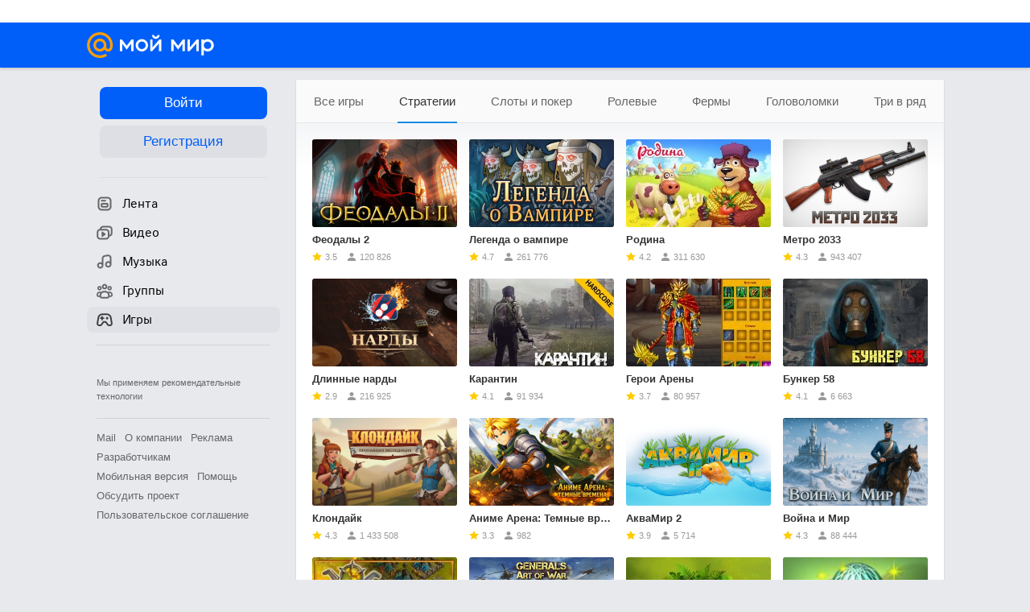

--- FILE ---
content_type: text/css
request_url: https://my2.imgsmail.ru/mail/ru/css/new/application_revad5e34e8b2.css
body_size: 35705
content:
@keyframes preloaderAnimation{from{background-position:0 336px}to{background-position:0 0}}@-webkit-keyframes preloaderAnimation{from{background-position:0 336px}to{background-position:0 0}}@font-face{font-family:'Roboto';font-style:normal;font-weight:300;src:local("Roboto Light"),local("Roboto-Light"),url('/mail/ru/images/my/compass/static/music/fonts/RobotoLight.woff') format('woff')}@font-face{font-family:'Roboto';font-style:normal;font-weight:400;src:local("Roboto"),local("Roboto-Regular"),url('/mail/ru/images/my/compass/static/music/fonts/RobotoRegular.woff') format('woff')}@font-face{font-family:'Roboto';font-style:normal;font-weight:500;src:local("Roboto Medium"),local("Roboto-Medium"),url('/mail/ru/images/my/compass/static/music/fonts/RobotoMedium.woff') format('woff')}@font-face{font-family:'Roboto Slab';font-style:normal;font-weight:400;src:local("Roboto Slab Regular"),local("RobotoSlab-Regular"),url('/mail/ru/images/my/compass/static/music/fonts/RobotoSlabRegular.woff') format('woff')}@font-face{font-family:'Roboto Slab';font-style:normal;font-weight:700;src:local("Roboto Slab Bold"),local("RobotoSlab-Bold"),url('/mail/ru/images/my/compass/static/music/fonts/RobotoSlabBold.woff') format('woff')}@font-face{font-family:'Panton-Caps';font-style:normal;font-weight:900;src:local("Panton BlackCaps"),local("Panton-Caps"),url('/mail/ru/images/my/compass/static/hilo/fonts/Panton-BlackCaps.woff') format('woff')}.application .app-splash-page .message{margin:60px 0 50px;text-align:center}.application .app-splash-page .message h1,.application .app-splash-page .message p,.application .app-splash-page .message a{font-weight:normal}.application .app-splash-page .message p{margin:10px 0}.application .app-disabled-page h1{font-weight:normal;margin:0 0 7px 0}.application .app-disabled-page .message p,.application .app-disabled-page .message a{font-weight:normal}.application .app-disabled-page .app-sexy-catalog-container{margin:0 auto;width:760px}.application .app-age-warning-page .message,.application .app-age-restriction-page .message{text-align:center}.application .app-age-warning-page .message p,.application .app-age-restriction-page .message p{width:500px;margin:20px auto}.application .app-age-warning-page .buttons,.application .app-age-restriction-page .buttons{text-align:center;margin-top:40px}.ui-popup__sandbox{z-index:100500}.apps-search{min-height:600px;position:relative}.apps-search__marker{position:relative;visibility:hidden;text-align:center}.apps-search__marker:after{content:" ";display:inline-block;background-position:0 0;width:64px;height:12px;background-image:url('/mail/ru/images/my/compass/static/progress/preloader_alpha_sprite.png');animation:preloaderAnimation 1.05s steps(28) infinite;-webkit-animation:preloaderAnimation 1.05s steps(28) infinite}.browser-type-MSIE .apps-search__marker:after{background-image:url('/mail/ru/images/my/compass/static/progress/preloader_grayonwhite.gif')}.apps-search_loading .apps-search__marker{visibility:visible}.apps-search__best_hidden{display:none}.apps-search__no-result{padding:10% 0;text-align:center}.apps-search .font-title1{margin:0 0 10px}.apps-search-promo{margin:0 0 30px}.apps-search-promo__title{color:#666;font-size:12px;margin:0 0 4px}.apps-search-promo__link{display:block;overflow:hidden}.apps-search-promo__link:hover{text-decoration:none}.apps-search-promo__pic{background-position:50%;background-repeat:no-repeat;display:block;float:left;height:60px;margin:0 10px 0 0;width:120px}.apps-search-promo__name{display:block;font-size:16px;margin:0 0 4px}.apps-search-promo__description{color:#333}@keyframes preloaderAnimation{from{background-position:0 336px}to{background-position:0 0}}@-webkit-keyframes preloaderAnimation{from{background-position:0 336px}to{background-position:0 0}}.flash-support-plug{display:none;flex-grow:1;box-sizing:border-box;padding:52px 20px 54px;text-align:center;background-color:#141414;color:#fff;font-size:16px;line-height:1.4}.flash-support-plug__content{position:relative;box-sizing:border-box;padding:86px 20px 38px;margin:auto;border-radius:12px;overflow:hidden;background:#111}.flash-support-plug__content-bg{position:absolute;left:0;top:0;right:0;bottom:135px;background:transparent url("https://img1.imgsmail.ru/mail/ru/images/my/images/letters/2021-01-flash/game-club-bg.jpg") center bottom no-repeat;background-size:cover;pointer-events:none}.flash-support-plug__content-fg{position:relative;max-width:590px;margin:auto}.flash-support-plug__title{display:block;margin:0 auto 11px;max-width:412px;width:100%;height:auto}.flash-support-plug__subtitle{max-width:490px;margin:0 auto 21px;font-size:20px;font-weight:bold;line-height:1.45}.flash-support-plug__description p{margin:0 0 14px}.flash-support-plug__description p:last-child{margin-bottom:0}.flash-support-plug__actions{margin-top:31px}.flash-support-plug__button{box-sizing:border-box;height:48px;width:auto;padding:16px;text-align:center;border-radius:6px;font-size:16px;line-height:normal;font-weight:bold;color:#fff;cursor:pointer;text-decoration:none;z-index:1;position:relative;overflow:hidden;display:inline-block;border-radius:4px;min-width:220px}.flash-support-plug__button:hover,.flash-support-plug__button:active,.flash-support-plug__button:focus{text-decoration:none;color:#fff}.flash-support-plug__button:before,.flash-support-plug__button:after{content:'';z-index:-1;position:absolute;top:0;left:0;width:100%;height:100%;transition:opacity .1s}.flash-support-plug__button:before{background-image:linear-gradient(to bottom, #168de2,#005ff9 82%);opacity:1}.flash-support-plug__button:after{background-image:linear-gradient(to bottom, #088cff,#088cff),linear-gradient(to bottom, #168de2,#005ff9 82%);opacity:0}.flash-support-plug__button:hover:after{opacity:1}.flash-support-plug__hint{margin-top:11px;font-size:13px;color:#999}.m-flash-app.m-flash-disabled .flash-support-plug{display:block}@keyframes preloaderAnimation{from{background-position:0 336px}to{background-position:0 0}}@-webkit-keyframes preloaderAnimation{from{background-position:0 336px}to{background-position:0 0}}@-moz-keyframes cycle{0%{left:0}4%{left:0}16%{left:0;opacity:1;z-index:0}20%{left:100%;opacity:0;z-index:0}21%{left:-100%;opacity:0;z-index:-1}92%{left:-100%;opacity:0;z-index:0}96%{left:-100%;opacity:0}100%{left:0;opacity:1}}@-moz-keyframes cycletwo{0%{left:-100%;opacity:0}16%{left:-100%;opacity:0}20%{left:0;opacity:1}24%{left:0;opacity:1}36%{left:0;opacity:1;z-index:0}40%{left:100%;opacity:0;z-index:0}41%{left:-100%;opacity:0;z-index:-1}100%{left:-100%;opacity:0;z-index:-1}}@-moz-keyframes cyclethree{0%{left:-100%;opacity:0}36%{left:-100%;opacity:0}40%{left:0;opacity:1}44%{left:0;opacity:1}56%{left:0;opacity:1}60%{left:100%;opacity:0;z-index:0}61%{left:-100%;opacity:0;z-index:-1}100%{left:-100%;opacity:0;z-index:-1}}@-moz-keyframes cyclefour{0%{left:-100%;opacity:0}56%{left:-100%;opacity:0}60%{left:0;opacity:1}64%{left:0;opacity:1}76%{left:0;opacity:1;z-index:0}80%{left:100%;opacity:0;z-index:0}81%{left:-100%;opacity:0;z-index:-1}100%{left:-100%;opacity:0;z-index:-1}}@-moz-keyframes cyclefive{0%{left:-100%;opacity:0}76%{left:-100%;opacity:0}80%{left:0;opacity:1}84%{left:0;opacity:1}96%{left:0;opacity:1;z-index:0}100%{left:100%;opacity:0;z-index:0}}@-webkit-keyframes cycle{0%{left:0}4%{left:0}16%{left:0;opacity:1;z-index:0}20%{left:100%;opacity:0;z-index:0}21%{left:-100%;opacity:0;z-index:-1}50%{left:-100%;opacity:0;z-index:-1}92%{left:-100%;opacity:0;z-index:0}96%{left:-100%;opacity:0}100%{left:0;opacity:1}}@-webkit-keyframes cycletwo{0%{left:-100%;opacity:0}16%{left:-100%;opacity:0}20%{left:0;opacity:1}24%{left:0;opacity:1}36%{left:0;opacity:1;z-index:0}40%{left:100%;opacity:0;z-index:0}41%{left:-100%;opacity:0;z-index:-1}100%{left:-100%;opacity:0;z-index:-1}}@-webkit-keyframes cyclethree{0%{left:-100%;opacity:0}36%{left:-100%;opacity:0}40%{left:0;opacity:1}44%{left:0;opacity:1}56%{left:0;opacity:1;z-index:0}60%{left:100%;opacity:0;z-index:0}61%{left:-100%;opacity:0;z-index:-1}100%{left:-100%;opacity:0;z-index:-1}}@-webkit-keyframes cyclefour{0%{left:-100%;opacity:0}56%{left:-100%;opacity:0}60%{left:0;opacity:1}64%{left:0;opacity:1}76%{left:0;opacity:1;z-index:0}80%{left:100%;opacity:0;z-index:0}81%{left:-100%;opacity:0;z-index:-1}100%{left:-100%;opacity:0;z-index:-1}}@-webkit-keyframes cyclefive{0%{left:-100%;opacity:0}76%{left:-100%;opacity:0}80%{left:0;opacity:1}84%{left:0;opacity:1}96%{left:0;opacity:1;z-index:0}100%{left:100%;opacity:0;z-index:0}}@keyframes cycle{0%{left:0}4%{left:0}16%{left:0;opacity:1;z-index:0}20%{left:100%;opacity:0;z-index:0}21%{left:-100%;opacity:0;z-index:-1}50%{left:-100%;opacity:0;z-index:-1}92%{left:-100%;opacity:0;z-index:0}96%{left:-100%;opacity:0}100%{left:0;opacity:1}}@keyframes cycletwo{0%{left:-100%;opacity:0}16%{left:-100%;opacity:0}20%{left:0;opacity:1}24%{left:0;opacity:1}36%{left:0;opacity:1;z-index:0}40%{left:100%;opacity:0;z-index:0}41%{left:-100%;opacity:0;z-index:-1}100%{left:-100%;opacity:0;z-index:-1}}@keyframes cyclethree{0%{left:-100%;opacity:0}36%{left:-100%;opacity:0}40%{left:0;opacity:1}44%{left:0;opacity:1}56%{left:0;opacity:1;z-index:0}60%{left:100%;opacity:0;z-index:0}61%{left:-100%;opacity:0;z-index:-1}100%{left:-100%;opacity:0;z-index:-1}}@keyframes cyclefour{0%{left:-100%;opacity:0}56%{left:-100%;opacity:0}60%{left:0;opacity:1}64%{left:0;opacity:1}76%{left:0;opacity:1;z-index:0}80%{left:100%;opacity:0;z-index:0}81%{left:-100%;opacity:0;z-index:-1}100%{left:-100%;opacity:0;z-index:-1}}@keyframes cyclefive{0%{left:-100%;opacity:0}76%{left:-100%;opacity:0}80%{left:0;opacity:1}84%{left:0;opacity:1}96%{left:0;opacity:1;z-index:0}100%{left:100%;opacity:0;z-index:0}}@-moz-keyframes fullexpand{0%, 20%, 40%, 60%, 80%, 100%{width:0;opacity:0}4%, 24%, 44%, 64%, 84%{width:0;opacity:0.3}16%, 36%, 56%, 76%, 96%{width:100%;opacity:0.7}17%, 37%, 57%, 77%, 97%{width:100%;opacity:0.3}18%, 38%, 58%, 78%, 98%{width:100%;opacity:0}}@-webkit-keyframes fullexpand{0%, 20%, 40%, 60%, 80%, 100%{width:0;opacity:0}4%, 24%, 44%, 64%, 84%{width:0;opacity:0.3}16%, 36%, 56%, 76%, 96%{width:100%;opacity:0.7}17%, 37%, 57%, 77%, 97%{width:100%;opacity:0.3}18%, 38%, 58%, 78%, 98%{width:100%;opacity:0}}@keyframes fullexpand{0%, 20%, 40%, 60%, 80%, 100%{width:0;opacity:0}4%, 24%, 44%, 64%, 84%{width:0;opacity:0.3}16%, 36%, 56%, 76%, 96%{width:100%;opacity:0.7}17%, 37%, 57%, 77%, 97%{width:100%;opacity:0.3}18%, 38%, 58%, 78%, 98%{width:100%;opacity:0}}.app-bubble{z-index:200 !important}.apps-game-card{font-size:0;width:100%;height:100%}.apps-game-card__info{margin:4px 0 6px}.apps-game-card__screenshots{display:inline-block;height:180px;width:180px;overflow:hidden;padding:0 0 2px;position:relative;vertical-align:top;background-color:#fafafa}.apps-game-card__screenshots:hover .apps-game-card__screenshot,.apps-game-card__screenshots:hover .apps-game-card__progress{-moz-animation-play-state:paused;-webkit-animation-play-state:paused;animation-play-state:paused}.apps-game-card__pic,.apps-game-card__screenshot{background:#f0f0f0 no-repeat center;height:180px;left:0;position:absolute;top:0;width:180px}.apps-game-card__pic.m-0,.apps-game-card__screenshot.m-0{-moz-animation:cycle 10s linear infinite;-webkit-animation:cycle 10s linear infinite;animation:cycle 10s linear infinite}.apps-game-card__pic.m-1,.apps-game-card__screenshot.m-1{-moz-animation:cycletwo 10s linear infinite;-webkit-animation:cycletwo 10s linear infinite;animation:cycletwo 10s linear infinite}.apps-game-card__pic.m-2,.apps-game-card__screenshot.m-2{-moz-animation:cyclethree 10s linear infinite;-webkit-animation:cyclethree 10s linear infinite;animation:cyclethree 10s linear infinite}.apps-game-card__pic.m-3,.apps-game-card__screenshot.m-3{-moz-animation:cyclefour 10s linear infinite;-webkit-animation:cyclefour 10s linear infinite;animation:cyclefour 10s linear infinite}.apps-game-card__pic.m-4,.apps-game-card__screenshot.m-4{-moz-animation:cyclefive 10s linear infinite;-webkit-animation:cyclefive 10s linear infinite;animation:cyclefive 10s linear infinite}.apps-game-card__pic{width:auto;top:50%;left:50%;transform:translate(-50%, -50%)}.apps-game-card__progress{-moz-animation:fullexpand 10s ease-out infinite;-webkit-animation:fullexpand 10s ease-out infinite;animation:fullexpand 10s ease-out infinite;background:#168de2;bottom:0;left:0;height:2px;position:absolute;width:100%}.apps-game-card__content{vertical-align:top;margin-left:15px;width:calc(100% - 195px);height:100%;font-size:13px;display:inline-block;position:relative}.apps-game-card__title{font-size:15px;font-weight:bold;line-height:20px;letter-spacing:normal;color:#333;margin-bottom:4px;word-wrap:break-word;overflow:hidden;text-overflow:ellipsis;width:100%;white-space:nowrap}.apps-game-card__rating{background-repeat:repeat-x;height:10px;margin:0 0 10px;position:relative;width:50px;z-index:1}.apps-game-card__rating-stars{background-repeat:repeat-x;color:#4b91dc;display:block;height:100%}.apps-game-card__genre{color:#999;cursor:pointer}.apps-game-card__genre:hover{color:#168de2;text-decoration:none}.apps-game-card__genre-list{align-items:start;color:#999;font-size:11px;display:flex;margin:0 0 9px}.apps-game-card__genre-list._external .apps-game-card__genre{cursor:text;display:inline-block;pointer-events:none}.apps-game-card__description{margin:0 0 9px;word-wrap:break-word;font-size:13px;line-height:normal;color:#333}.apps-game-card__friends{margin-bottom:13px}.apps-game-card__friends-title-alt{display:none}.apps-game-card__friends-title.m-no-friends .apps-game-card__friends-title-main{display:none}.apps-game-card__friends-title.m-no-friends .apps-game-card__friends-title-alt{display:block}.apps-game-card__friends-list.m-progress{position:relative}.apps-game-card__friends-list.m-progress:after{content:" ";display:inline-block;background-position:0 0;position:absolute;left:50%;top:50%;width:64px;height:12px;margin:-6px 0 0 -32px;background-image:url('/mail/ru/images/my/compass/static/progress/preloader_alpha_sprite.png');animation:preloaderAnimation 1.05s steps(28) infinite;-webkit-animation:preloaderAnimation 1.05s steps(28) infinite}.browser-type-MSIE .apps-game-card__friends-list.m-progress:after{background-image:url('/mail/ru/images/my/compass/static/progress/preloader_grayonwhite.gif')}.apps-game-card__friend{display:block;float:left;margin:0 4px 0 0}.apps-game-card__friend-avatar{border:none;border-radius:16px;display:inline-block;height:32px;width:32px}.apps-game-card__text{margin-bottom:43px}.apps-game-card__link{position:absolute;bottom:0;width:100%}.ui-bubble__style-catalog{-moz-transition:opacity .3s,margin .3s;-o-transition:opacity .3s,margin .3s;-webkit-transition:opacity .3s,margin .3s;transition:opacity .3s,margin .3s;box-shadow:none;display:block;margin:0;padding:0;height:210px;background-color:transparent !important}.apps-block_type-3 .ui-bubble__style-catalog.horizontal.right-shift.center:before{margin-left:11px}.apps-block_type-3 .ui-bubble__style-catalog.horizontal.right-shift.center:after{margin-left:10px}.ui-bubble__style-catalog.m-hidden{opacity:0}.ui-bubble__style-catalog.bottom{transform:translate(0, -19px)}.ui-bubble__style-catalog.bottom.ui-bubble_notify{transform:translate(0px, 88px)}.ui-bubble__style-catalog.ui-bubble_notify{height:auto}.ui-bubble__style-catalog .ui-bubble__content{height:100%;padding:15px;background-color:#fff;box-sizing:border-box;overflow:hidden;border-radius:2px;box-shadow:0 0 1px 0 rgba(0,0,0,0.15),0 8px 20px 0 rgba(0,0,0,0.2)}@keyframes app-blink{0%, 60%, 80%, 100%{opacity:1}50%, 70%, 90%{opacity:0}}@-webkit-keyframes app-blink{0%, 60%, 80%, 100%{opacity:1}50%, 70%, 90%{opacity:0}}.l-app{min-width:975px;background:#f5f5f5;position:relative}.l-app:not(.m-reskin-2019){padding-bottom:32px;background-color:#fff}.l-app__score{color:#fff;display:table-cell;vertical-align:top;width:196px}.l-app__right{display:none;vertical-align:top;width:242px}.l-app__canvas{-moz-transition:opacity .3s;-o-transition:opacity .3s;-webkit-transition:opacity .3s;transition:opacity .3s;background-position:center 0;background-repeat:no-repeat;display:table-cell;opacity:1;vertical-align:top;width:100%}.l-app__game-viewport{position:relative}.l-app.m-reskin-2019 .l-app__canvas{border-radius:2px}.l-app__container-wrapper{display:flex;overflow:hidden;min-height:560px}.m-flash-app:not(.m-flash-enabled) .l-app__container-wrapper{min-height:622px}.l-app__container{margin:0 auto;min-width:760px;position:relative}.m-flash-app:not(.m-flash-enabled) .l-app__container{display:none}.l-app:not(.m-reskin-2019) .l-app__container{min-height:800px}.l-app.m-reskin-2019 .l-app__container{overflow:hidden;flex-grow:1;text-align:center;background-color:#ffffff;background-position-x:center;background-repeat:no-repeat}.l-app.m-reskin-2019 .l-app__container_shift-right{margin-left:23px}.l-app.m-reskin-2019 .l-app__container iframe{margin-bottom:-3px}.l-app__left{border-right:1px solid #ccc;display:table-cell;vertical-align:top;width:140px}.l-app__right{position:relative}.l-app.m-reskin-2019 .l-app__right{padding:15px 20px;border-left:1px solid #e6e6e6;background:#ffffff}.l-app:not(.m-reskin-2019) .l-app__right{margin-top:0}.l-app__safari-warning{background:rgba(50,50,54,0.9);box-shadow:0 0 10px rgba(0,0,0,0.65);box-sizing:border-box;color:#f5f5f7;display:none;font-size:16px;line-height:19px;min-height:50px;left:0;padding:13px 54px 13px 20px;position:absolute;right:0;text-align:center;top:0;z-index:999}.l-app__safari-warning-close{cursor:pointer;height:14px;opacity:.8;position:absolute;right:20px;top:18px;width:14px}.l-app__safari-warning a{color:#16a7ff}.l-app__wrap{display:table;position:relative;table-layout:fixed;width:100%}.l-app__wrap .app-promo__label-outer{display:none}.l-app__wrap.m-showing-version-1 .app-promo{margin-right:0;transition:margin 0s}.l-app__wrap.m-showing-version-1 .app-promo__label{display:none}.l-app__wrap.m-showing-version-1 .l-app__left{width:109px}.l-app__wrap.m-showing-version-1 .l-app__left:hover{padding-right:30px}.l-app__wrap.m-showing-version-1 .l-app__left:hover .app-promo__label{display:block}.l-app__wrap.m-showing-version-2 .l-app__left,.l-app__wrap.m-showing-version-3 .l-app__left{background:#ffffff;display:table-cell;overflow:hidden;padding-left:18px;position:relative;transition:width 0.1s;width:1px}.l-app__wrap.m-showing-version-2 .app-promo,.l-app__wrap.m-showing-version-3 .app-promo{transition:visibility 0s;visibility:hidden}.l-app__wrap.m-showing-version-2.m-show-left-block .l-app__left,.l-app__wrap.m-showing-version-3.m-show-left-block .l-app__left{width:140px}.l-app__wrap.m-showing-version-2.m-show-left-block .app-promo,.l-app__wrap.m-showing-version-3.m-show-left-block .app-promo{visibility:visible}.l-app__wrap.m-showing-version-2.m-show-left-block .app-promo__label-outer,.l-app__wrap.m-showing-version-3.m-show-left-block .app-promo__label-outer{display:none}.l-app__wrap.m-showing-version-2 .app-promo__label-outer,.l-app__wrap.m-showing-version-3 .app-promo__label-outer{display:block}.l-app__wrap.m-showing-version-3 .l-app__left{cursor:pointer}.l-app__wrap.m-showing-version-3 .l-app__left:hover{background:#efefef}.l-app__wrap.m-showing-version-3.m-show-left-block .l-app__left{cursor:default}.l-app__wrap.m-showing-version-3.m-show-left-block .l-app__left:hover{background:#ffffff}.l-app_catalog-opened .app-wrapper__overlay{opacity:1;visibility:visible}.l-app_catalog-opened .app-promo{height:800px;left:-110px}.l-app_catalog-opened .app-catalog{opacity:1;transform:translate3d(0, 0, 0);visibility:visible}.l-app_catalog-opened .l-app__left{overflow:hidden}.l-app_catalog-opened .l-app__right{height:800px;overflow:hidden;position:relative}.l-app_catalog-opened .l-app__wrap.m-showing-version-1 .app-promo__label{display:block}.l-app_catalog-opened .l-app__wrap.m-showing-version-2 .l-app__left,.l-app_catalog-opened .l-app__wrap.m-showing-version-3 .l-app__left{background:transparent;display:table-cell;padding-left:0;position:relative;width:140px}.l-app_catalog-opened .l-app__wrap.m-showing-version-2 .app-promo,.l-app_catalog-opened .l-app__wrap.m-showing-version-3 .app-promo{visibility:visible}.l-app_catalog-opened .l-app__wrap .app-adv-top,.l-app_catalog-opened .l-app__wrap .app-adv-bottom{display:none}.l-app_hide-canvas .l-app__canvas{min-height:805px;opacity:0.5}.l-app_hide-canvas .l-app__container{overflow:hidden;position:relative}.l-app_hide-canvas iframe.app{left:-10000px !important;position:absolute !important}.l-app__ad{align-items:center;background:rgba(0,0,0,0.65);bottom:0;display:none;justify-content:center;left:23px;position:absolute;right:0;top:0}.l-app__ad._visible{display:flex}.l-app__ad-skip{color:#168de2;cursor:pointer;display:none;font-size:18px;text-decoration:underline}.l-app__ad._skippable .l-app__ad-skip{display:inline-block}.l-content__center{min-height:800px}.m-flash-app:not(.m-flash-enabled) .l-content__center{min-height:0}.m-flash-app:not(.m-flash-enabled) .l-content{min-height:0}.app-wrapper-disabled-ad .l-app__container{padding-right:0}.app-adv-preroll{background:#ffffff;padding:32px 0;position:relative;visibility:hidden}.m-reskin-2019 .app-adv-preroll{width:100%;height:100%}.app-adv-preroll.m-visible{visibility:visible}.app-adv-preroll__wrap{position:relative;display:flex;width:640px;height:360px;margin:auto;border:1px solid #ccc;justify-content:center;align-items:center}.app-adv-preroll__close{-moz-user-select:-moz-none;-ms-user-select:none;-webkit-user-select:none;user-select:none;background:rgba(0,0,0,0.7);border:1px solid #ccc;bottom:20px;color:#ffffff;display:none;padding:8px;position:absolute;right:20px;z-index:10}.app-adv-preroll__close.m-show{display:block}.app-adv-preroll__close.m-active{cursor:pointer}.app-adv-preroll__loader{color:#999;font-size:11px;left:0;line-height:20px;position:absolute;top:-20px}.app-adv-preroll__mark{color:#999;font-size:11px;line-height:20px;position:absolute;right:0;top:-20px}.app-adv-bottom,.app-adv-top{background-color:#fff;height:120px;overflow:hidden;text-align:center}.app-adv-bottom__wrap,.app-adv-top__wrap{display:inline-block;text-align:left}.l-app:not(.m-reskin-2019) .app-adv-right{margin:15px 0 0 2px;background-color:#fff}.l-app.m-reskin-2019 .app-adv-top{height:121px;border-top:1px solid #e6e6e6}.l-app.m-reskin-2019 .app-adv-right,.l-app.m-reskin-2019 .app-adv-right-yads{background-color:#ffffff}.l-app.m-reskin-2019 .app-adv-bottom{border-bottom:1px solid #e6e6e6}.app-carousel{margin:0;position:relative}.app-carousel__controls{height:100%;left:0;position:absolute;right:0;top:0}.app-carousel__control{background:transparent;background-repeat:repeat-y;cursor:pointer;display:none;height:100%;position:absolute;width:40px;z-index:1}.app-carousel__control:before{content:"";display:block;height:100%;position:absolute;top:0;width:40px}.app-carousel__control-ico{-moz-transition:opacity .2s,background-color .2s;-o-transition:opacity .2s,background-color .2s;-webkit-transition:opacity .2s,background-color .2s;transition:opacity .2s,background-color .2s;background-color:transparent;background-position:50%;background-repeat:no-repeat;border-radius:20px;content:"";display:block;height:40px;margin:-20px 0 0;opacity:0;position:absolute;top:50%;width:40px}.app-carousel__control_prev{left:0}.app-carousel__control_prev:before{left:0}.app-carousel__control_prev .app-carousel__control-ico{left:0}.app-carousel__control_next{right:0}.app-carousel__control_next:before{right:0}.app-carousel__control_next .app-carousel__control-ico{right:0}.app-carousel__wrap{overflow:hidden;padding:1px}.app-carousel__list{font-size:0;line-height:0;position:relative;white-space:nowrap}.app-carousel__item,.app-carousel .app-item{display:inline-block;font-size:12px;line-height:18px;margin:0 14px 0 0;width:147px}.app-carousel__item a,.app-carousel__item a:hover,.app-carousel .app-item a,.app-carousel .app-item a:hover{text-decoration:none}.app-carousel__item-pic,.app-carousel .app-item-pic{-moz-box-shadow:0 0 5px 1px rgba(0,0,0,0.35);-webkit-box-shadow:0 0 5px 1px rgba(0,0,0,0.35);box-shadow:0 0 5px 1px rgba(0,0,0,0.35);border:1px solid #2a4364;position:relative;background-color:#fff;background-repeat:no-repeat;display:block;height:113px;width:143px}.app-carousel__item-pic:before,.app-carousel .app-item-pic:before{border:1px solid;bottom:-2px;content:"";display:block;left:-2px;position:absolute;right:-2px;top:-2px}.app-carousel__item-pic:after,.app-carousel .app-item-pic:after{border:1px solid;bottom:0;content:"";display:block;left:0;position:absolute;right:0;top:0}.app-carousel__item-pic:before,.app-carousel .app-item-pic:before{border-color:#526681 #172436 #172436 #526681}.app-carousel__item-pic:after,.app-carousel .app-item-pic:after{border-color:#172436 #526681 #526681 #172436}.app-carousel .app-item-info{display:block;padding:2px 0 30px;position:relative;text-shadow:0 1px 4px rgba(0,0,0,0.75)}.app-carousel .app-item-desc{color:#fff;display:block;overflow:hidden;text-overflow:ellipsis;white-space:nowrap}.app-carousel .app-item-popularity{color:#84a1b8;font-size:10px;left:0;position:absolute;top:20px}.app-carousel .icon-mmico_cmnty_16_static{background-image:url("[data-uri]");background-repeat:no-repeat;background-position:0 50%;padding:0 0 0 14px}.app-carousel .app-item-rating-wrapper{display:block;left:0;height:13px;position:absolute;top:37px;width:68px}.app-carousel .app-item-rating{display:block}.app-carousel .app-item-rating-stars-all{background-image:url("[data-uri]");background-repeat:repeat-x;background-position:0 0;display:block;height:13px;position:relative}.app-carousel .app-item-rating-stars{background-image:url("[data-uri]");background-repeat:repeat-x;background-position:0 0;left:0;height:13px;position:absolute;top:0}.app-carousel_show-prev .app-carousel__control_prev{display:block}.app-carousel_show-next .app-carousel__control_next{display:block}.app-carousel_small{margin:0 20px 0 10px;overflow:hidden}.app-carousel_small:hover .app-carousel__control-ico{opacity:1}.app-carousel_small .app-carousel{overflow:hidden}.app-carousel_small .app-carousel__wrap{margin:0 30px;overflow:visible}.app-carousel_small .app-carousel__control_prev:before{background-image:url('[data-uri]');background-size:100%;background-image:-webkit-gradient(linear, 100% 50%, 0% 50%, color-stop(0%, rgba(36,36,36,0)),color-stop(100%, #242424));background-image:-moz-linear-gradient(right, rgba(36,36,36,0),#242424);background-image:-webkit-linear-gradient(right, rgba(36,36,36,0),#242424);background-image:linear-gradient(to left, rgba(36,36,36,0),#242424)}.app-carousel_small .app-carousel__control_next:before{background-image:url('[data-uri]');background-size:100%;background-image:-webkit-gradient(linear, 0% 50%, 100% 50%, color-stop(0%, rgba(36,36,36,0)),color-stop(100%, #242424));background-image:-moz-linear-gradient(left, rgba(36,36,36,0),#242424);background-image:-webkit-linear-gradient(left, rgba(36,36,36,0),#242424);background-image:linear-gradient(to right, rgba(36,36,36,0),#242424)}.app-carousel_small .app-carousel__item{margin-right:8px;width:94px}.app-carousel_small .app-carousel__item-pic{border:1px solid #383838;position:relative;height:70px;width:90px}.app-carousel_small .app-carousel__item-pic:before{border:1px solid;bottom:-2px;content:"";display:block;left:-2px;position:absolute;right:-2px;top:-2px}.app-carousel_small .app-carousel__item-pic:after{border:1px solid;bottom:0;content:"";display:block;left:0;position:absolute;right:0;top:0}.app-carousel_small .app-carousel__item-pic:before{border-color:#5d5d5d #1e1e1e #1e1e1e #5d5d5d}.app-carousel_small .app-carousel__item-pic:after{border-color:#1e1e1e #5d5d5d #5d5d5d #1e1e1e}.app-carousel_small .app-item{margin-right:8px;width:94px}.app-carousel_small .app-item-pic{border:1px solid #383838;position:relative;height:70px;width:90px}.app-carousel_small .app-item-pic:before{border:1px solid;bottom:-2px;content:"";display:block;left:-2px;position:absolute;right:-2px;top:-2px}.app-carousel_small .app-item-pic:after{border:1px solid;bottom:0;content:"";display:block;left:0;position:absolute;right:0;top:0}.app-carousel_small .app-item-pic:before{border-color:#5d5d5d #1e1e1e #1e1e1e #5d5d5d}.app-carousel_small .app-item-pic:after{border-color:#1e1e1e #5d5d5d #5d5d5d #1e1e1e}.app-carousel_small .app-item-info{display:none}.app-carousel_big:hover .app-carousel__control-ico{background-color:rgba(255,255,255,0.3)}.app-carousel_big .app-item{margin:0 -16px 0 0}.app-carousel_big .app-item+.app-item{margin-left:30px}.app-carousel_big .app-carousel__controls{left:-30px;right:-30px}.app-carousel_big .app-carousel__control{width:60px}.app-carousel_big .app-carousel__control:before{width:30px}.app-carousel_big .app-carousel__control-ico{opacity:1}.app-carousel_big .app-carousel__control_prev:before{background-image:url('[data-uri]');background-size:100%;background-image:-webkit-gradient(linear, 0% 50%, 100% 50%, color-stop(0%, #354a69),color-stop(100%, rgba(53,74,105,0)));background-image:-moz-linear-gradient(left, #354a69,rgba(53,74,105,0));background-image:-webkit-linear-gradient(left, #354a69,rgba(53,74,105,0));background-image:linear-gradient(to right, #354a69,rgba(53,74,105,0));left:30px}.app-carousel_big .app-carousel__control_next:before{background-image:url('[data-uri]');background-size:100%;background-image:-webkit-gradient(linear, 100% 50%, 0% 50%, color-stop(0%, #354a69),color-stop(100%, rgba(53,74,105,0)));background-image:-moz-linear-gradient(right, #354a69,rgba(53,74,105,0));background-image:-webkit-linear-gradient(right, #354a69,rgba(53,74,105,0));background-image:linear-gradient(to left, #354a69,rgba(53,74,105,0));right:30px}.app-catalog{background:#fff;border:solid #ccc;border-width:0 1px 0 0;left:31px;opacity:0;position:absolute;top:0;transform:translate3d(-100px, 0, 0);transition:all .3s;visibility:hidden;width:920px;z-index:1}.app-catalog__header{border-bottom:1px solid #ccc;height:144px}.app-catalog__header-col{float:left;position:relative;width:50%}.app-catalog__header-title{color:#cecece;font-size:11px;height:18px;line-height:18px;padding:3px 0 5px;text-align:center}.app-catalog__header .apps-block__title{margin:8px 0 0;text-align:center}.app-catalog__header .apps-block .apps-list-item{margin-right:7px}.app-catalog__content{padding:8px 16px 20px}.app-catalog__section{position:relative}.app-catalog__section-title{font-size:18px;font-weight:normal;margin:0 0 8px 0}.app-catalog__section-content{position:relative}.app-catalog__section-more{bottom:-2px;font-size:11px;height:14px;line-height:20px;padding:0 8px;position:absolute;right:14px}.app-modal{display:none;bottom:0;left:0;overflow:auto;position:fixed;right:0;top:0;z-index:3000}.app-modal.m-progress{display:block}.app-modal.m-showed{display:block}.app-modal.m-showed .app-modal__wrap{bottom:0;opacity:1;right:0;transform:translate(0, 0)}.app-modal.m-showed .app-modal__overlay{opacity:1}.app-modal__wrap{background:transparent;left:0;margin:auto;max-height:650px;max-width:780px;opacity:0;position:absolute;top:0;transition:transform .3s ease-out, opacity .3s ease-out;transform:translate(0, -25%);z-index:1}.app-modal__close{cursor:pointer;height:24px;position:absolute;right:-35px;top:0;width:24px;z-index:1;opacity:.7;transition:opacity .2s ease-out}.app-modal__close:hover{opacity:1}.app-modal__close .svg-sprite-icon{pointer-events:none}.app-modal__close-handler{height:100%;width:100%}.app-modal__content{background:transparent;border-radius:5px;box-shadow:0 2px 10px rgba(0,0,0,0.35);display:block;height:100%;width:100%}.app-modal__overlay{background:rgba(0,0,0,0.7);height:100%;opacity:0;overflow:auto;position:relative;transition:opacity .3s ease-out;width:100%}.app-modal.m-hide-close-icon .app-modal__close{display:none}html.app-modal-opened{overflow:hidden}html.app-modal-opened .l-app iframe{left:-10000px;position:absolute !important}.app-my-notification-popup__inner-wrapper{width:280px;min-height:193px;border-radius:2px;background-color:#fff;text-align:center;padding:32px 40px}.app-my-notification-popup__title{font-size:24px;margin-bottom:11px;font-weight:bold}.app-my-notification-popup__text{font-size:15px;line-height:23px;margin-bottom:22px}.app-my-notification-popup__btn{font-family:"Roboto", sans-serif;font-size:14px;font-weight:500;letter-spacing:0.5px;cursor:pointer;margin-bottom:11px;height:40px;min-width:198px;line-height:40px;padding:0 25px;text-align:center;text-transform:uppercase;color:#fff;border-radius:7px;box-shadow:0 1px 0 0 #197b43,0 2px 4px 0 rgba(20,140,116,0.3);border:none;position:relative;background-color:#019b43}.app-my-notification-popup__btn:before{z-index:0;content:'';position:absolute;left:0;right:0;top:0;bottom:0;border-radius:6px;background:linear-gradient(to bottom, #06d385,#019b43);transition:opacity 0.2s}.app-my-notification-popup__btn:focus{outline:0}.app-my-notification-popup__btn:hover:before{opacity:0}.app-my-notification-popup__btn-label{z-index:15;display:inline-block;position:relative}.app-my-notification-popup__description{font-size:11px;color:#999999;line-height:16px}.app-my-notification-popup .app-modal__close-handler,.app-my-notification-popup .app-modal__close{display:none}.app-my-notification-popup .app-modal__wrap{top:-20%}.app-my-notification-popup .app-modal__content{transform:translate3d(0, 0, 0)}.app-my-notification-popup.m-closable .app-modal__close-handler,.app-my-notification-popup.m-closable .app-modal__close{display:block}.l-app:not(.m-reskin-2019) .app-navigation{background:#fff;border-bottom:1px solid #cccccc;width:100%}.l-app:not(.m-reskin-2019) .app-navigation__wrap{height:30px;line-height:30px;margin:0 auto;padding:6px 0;width:1000px}.l-app:not(.m-reskin-2019) .app-navigation__menu{border-right:1px solid #dce7f1;float:left;margin:0 8px 0 0;padding:0;overflow:hidden;text-overflow:ellipsis;width:90px;white-space:nowrap}.l-app:not(.m-reskin-2019) .app-navigation__menu-user{background:no-repeat 0 0;display:inline-block;height:22px;vertical-align:middle;width:22px}.l-app:not(.m-reskin-2019) .app-navigation__menu-link{margin-left:5px}.l-app:not(.m-reskin-2019) .app-navigation__title{background-position:0 center;background-repeat:no-repeat;float:left;font-size:14px;font-weight:normal;margin:0 4px 0 0;max-width:140px;overflow:hidden;padding:0 0 0 20px;line-height:30px;text-overflow:ellipsis;white-space:nowrap}.l-app:not(.m-reskin-2019) .app-navigation__like{display:inline-block;position:relative;top:5px;width:130px}.l-app:not(.m-reskin-2019) .app-navigation__buttons{float:right}.l-app:not(.m-reskin-2019) .app-navigation__balance{display:none;line-height:30px;vertical-align:middle;white-space:nowrap}.m-no-balance-in-top-menu .l-app:not(.m-reskin-2019) .app-navigation__balance{display:inline-block}.l-app:not(.m-reskin-2019) .app-navigation__balance-icon{display:inline-block;vertical-align:middle;height:16px;margin-top:-2px;padding-left:20px;background-image:url('[data-uri]');background-position:0;background-repeat:no-repeat}.l-app:not(.m-reskin-2019) .app-navigation__balance-icon .svg-sprite-icon{display:none}.l-app:not(.m-reskin-2019) .app-navigation__balance-text{display:inline-block;max-width:100px;overflow:hidden;vertical-align:middle;line-height:30px;text-overflow:ellipsis}.l-app:not(.m-reskin-2019) .app-navigation__button{margin:0}.l-app:not(.m-reskin-2019) .app-navigation__button_payment{margin:0 4px;position:relative}.l-app:not(.m-reskin-2019) .app-navigation__button-bonus{background-color:#FFA930;border-radius:10px;color:#fff;height:20px;line-height:20px;position:absolute;right:-5px;text-align:center;top:-5px;width:20px}.l-app:not(.m-reskin-2019) .l-app__footer{border-top:1px solid #ccc;padding:12px;text-align:right}.l-app:not(.m-reskin-2019) .l-app__footer__developer{display:inline-block}.l-app.m-reskin-2019 .app-footer{padding:20px 22px;border-top:1px solid #e6e6e6;background-color:#ffffff;border-radius:0 0 2px 2px}.l-app.m-reskin-2019 .app-footer__row{display:flex;justify-content:space-between;align-items:flex-start;margin-bottom:12px}.l-app.m-reskin-2019 .app-footer__row:first-of-type{align-items:flex-end}.l-app.m-reskin-2019 .app-footer__row:last-of-type{margin-bottom:0}.l-app.m-reskin-2019 .app-footer__column{display:flex;align-items:center;flex-shrink:0}.l-app.m-reskin-2019 .app-footer__column .hilo-state-bar,.l-app.m-reskin-2019 .app-footer__column .btn,.l-app.m-reskin-2019 .app-footer__column .ui-button-main{flex-shrink:0;margin-right:15px}.l-app.m-reskin-2019 .app-footer__column .hilo-state-bar:last-child,.l-app.m-reskin-2019 .app-footer__column .btn:last-child,.l-app.m-reskin-2019 .app-footer__column .ui-button-main:last-child{margin-right:0}@media screen and (max-width: 1140px){.l-app.m-reskin-2019 .app-footer__column_with-bar{margin-right:15px;flex-wrap:wrap;max-width:calc(100% - 400px)}.l-app.m-reskin-2019 .app-footer__column_with-bar .hilo-state-bar{margin-top:15px}}.l-app.m-reskin-2019 .app-footer__title{height:20px;max-width:350px;margin-right:12px;padding-left:22px;overflow:hidden;font-size:15px;line-height:20px;text-overflow:ellipsis;white-space:nowrap;background-position:0 center;background-repeat:no-repeat;color:#333333}.l-app.m-reskin-2019 .app-footer__button__invite-friends,.l-app.m-reskin-2019 .app-footer__contact-support{margin-right:15px}.l-app.m-reskin-2019 .app-footer__button__invite-friends:last-of-type,.l-app.m-reskin-2019 .app-footer__contact-support:last-of-type{margin-right:0}.l-app.m-reskin-2019 .app-footer__developer{font-size:13px;line-height:18px;color:#333333}.l-app.m-reskin-2019 .app-footer__developer-link{color:#0077cc}.l-app.m-reskin-2019 .app-footer__developer-link:hover{color:#0077cc}.l-app:not(.m-reskin-2019) .app-promo{-moz-transition:all .3s;-o-transition:all .3s;-webkit-transition:all .3s;transition:all .3s;font:normal 11px/18px Arial, san-serif;height:100%;margin:0 30px 0 0;min-height:600px;opacity:1;padding:0;position:relative;z-index:1}.l-app:not(.m-reskin-2019) .app-promo__title{display:block;padding:4px 0;text-align:center;text-transform:uppercase}.l-app:not(.m-reskin-2019) .app-promo__label{background:#ffffff;border-right:1px solid #cccccc;cursor:pointer;height:100%;left:100%;min-height:800px;position:absolute;top:0;transition:background .3s;width:30px}.l-app:not(.m-reskin-2019) .app-promo__label:hover{background:#efefef}.l-app:not(.m-reskin-2019) .app-promo__label-inner{height:34px;left:0;margin:0 auto;position:absolute;right:0;top:300px;width:18px}.l-app:not(.m-reskin-2019) .app-promo__label-outer{background-image:url('/mail/ru/images/my/compass/static/promo/app/canvas/app-canvas-catalog-open-arrow.svg');background-repeat:no-repeat;background-size:contain;display:inline-block;height:34px;position:absolute;right:14%;top:300px;width:70%}.l-app:not(.m-reskin-2019) .app-promo__item{background:50% 0 no-repeat;display:block;margin:0 auto 10px;overflow:hidden;padding:0;position:relative;text-align:center;text-decoration:none;text-overflow:ellipsis;white-space:nowrap;width:96px}.l-app:not(.m-reskin-2019) .app-promo__item-pic{display:block;height:70px;margin:0 auto 4px;width:90px}.l-app:not(.m-reskin-2019) .app-promo__item-badge{height:20px;left:0;position:absolute;top:3px;width:36px}.l-app.m-reskin-2019 .app-promo{-moz-transition:all .3s;-o-transition:all .3s;-webkit-transition:all .3s;transition:all .3s;position:absolute;z-index:1;box-sizing:border-box;width:137px;height:100%;overflow:hidden;padding:15px 25px 0 22px;border:1px solid #e6e6e6;border-bottom:none;border-left:none;flex-shrink:0;opacity:1;background-color:#fff}.l-app.m-reskin-2019 .app-promo__title{position:relative;margin-bottom:8px;text-align:left;font-size:13px;line-height:15px;color:#666}.l-app.m-reskin-2019 .app-promo__item{display:block;position:relative;width:90px;margin-bottom:12px;padding:0;overflow:hidden;text-align:left;text-decoration:none;text-overflow:ellipsis;white-space:nowrap;font-family:Arial, sans-serif;font-size:11px;font-weight:600;line-height:18px;color:#333}.l-app.m-reskin-2019 .app-promo__item:hover{text-decoration:underline}.l-app.m-reskin-2019 .app-promo__item-pic{display:block;height:70px;width:90px;margin-bottom:4px;border-radius:2px}.l-app.m-reskin-2019 .app-promo__item-badge{position:absolute;top:3px;left:0;height:20px;width:36px}.l-app.m-reskin-2019 .app-promo__action{position:absolute;top:0;left:115px;height:100%;width:22px;background:#fff;border-right:1px solid #cccccc;transition:left .3s, background .3s, color .2s;color:#666;cursor:pointer}.l-app.m-reskin-2019 .app-promo__action:hover{color:#168de2}.l-app.m-reskin-2019 .app-promo__action-item{position:absolute;top:50%;width:22px;height:20px}.l-app.m-reskin-2019 .app-promo__action-collapse{display:block}.l-app.m-reskin-2019 .app-promo__action-open{display:none}.l-app.m-reskin-2019 .app-promo.m-collapsed{width:0;padding-right:0}.l-app.m-reskin-2019 .app-promo.m-collapsed .app-promo__action{left:0}.l-app.m-reskin-2019 .app-promo.m-collapsed .app-promo__action-collapse{display:none}.l-app.m-reskin-2019 .app-promo.m-collapsed .app-promo__action-open{display:block}.app-top-actions{position:relative;width:100%}.app-top-actions_hidden{height:0 !important;overflow:hidden}.app-top-actions__close{-moz-transition:opacity .3s;-o-transition:opacity .3s;-webkit-transition:opacity .3s;transition:opacity .3s;cursor:pointer;fill:#333333;height:12px;opacity:0.7;position:absolute;right:12px;top:12px;width:12px}.app-top-actions__close:hover{opacity:0.9}.app-top-actions__wrap{margin:0 auto}.app-top-actions.m-mailiki{background:#ffdd00;color:#333;font:normal 16px/20px Roboto, Arial, sans-serif;font-weight:300;height:94px;line-height:94px}.app-top-actions.m-mailiki .app-top-actions__close{-moz-transition:opacity .3s;-o-transition:opacity .3s;-webkit-transition:opacity .3s;transition:opacity .3s;cursor:pointer;fill:#333;height:12px;opacity:0.7;position:absolute;right:12px;top:12px;width:12px}.app-top-actions.m-mailiki .app-top-actions__close:hover{opacity:0.9}.app-top-actions.m-mailiki .app-top-actions__wrap{background-image:url("https://img1.imgsmail.ru/mail/ru/images/my/images/app-banners/canvas/banner_.png");background-size:auto 94px;white-space:nowrap;max-width:980px;position:relative;text-align:right;background-repeat:no-repeat;background-position:0 0;box-sizing:border-box}@media only screen and (min-width: 1290px){.enable-fourth-column .app-top-actions.m-mailiki .app-top-actions__wrap{left:-133px}}@media only screen and (max-width: 1289px) and (min-width: 1234px){.enable-fourth-column .app-top-actions.m-mailiki .app-top-actions__wrap{left:-106px}}@media only screen and (max-width: 1234px){.enable-fourth-column .app-top-actions.m-mailiki .app-top-actions__wrap{left:0}}.app-top-actions.m-mailiki .app-top-actions__block{display:inline-block;line-height:20px;margin:0 20px 0 10px;position:relative;vertical-align:middle;text-align:center;min-width:135px}.app-top-actions.m-mailiki .app-top-actions__timer{font-size:30px;font-weight:bold;height:26px;line-height:26px;text-align:center;max-width:160px}.app-top-actions.m-mailiki .app-top-actions__text{text-align:center}.app-top-actions.m-mailiki .app-top-actions__button{background-color:#06d385;background-image:linear-gradient(to bottom, #06d385,#00b460);border-radius:6px;box-shadow:0 1px 0 0 #028e4d,0 2px 4px 0 rgba(19,140,115,0.3);color:#ffffff;cursor:pointer;display:inline-block;font-size:14px;font-weight:500;height:40px;letter-spacing:0.5px;line-height:40px;text-transform:uppercase;min-width:146px;text-align:center;padding:0 28px;box-sizing:border-box}.app-top-actions.m-mailiki .app-top-actions__button:hover{background:#00b460}.app-top-actions.m-mailiki .app-top-actions__rules{position:absolute;left:0;top:0;width:668px;height:100%;cursor:pointer;z-index:10}.app-top-actions.m-mailiki .app-top-actions__rules-link{position:absolute;left:257px;bottom:5px;line-height:11px;font-size:10px;text-decoration:underline;cursor:pointer;display:none;text-align:left}.app-top-actions.m-mailiki.m-theme-0 .app-top-actions__rules-link{display:none}.app-top-actions.m-mailiki.m-theme-1{background:#00bcd4}.app-top-actions.m-mailiki.m-theme-1 .app-modal-x2{background:#00bcd4}.app-top-actions.m-mailiki.m-theme-1 .app-top-actions__wrap{background-image:url(https://img1.imgsmail.ru/mail/ru/images/my/images/app-banners/canvas/banner_1.png);color:#ffffff}.app-top-actions.m-mailiki.m-theme-1 .app-top-actions__close{fill:#ffffff}.app-top-actions.m-mailiki.m-theme-1 .app-top-actions__button{background-color:#ffae00;background-image:linear-gradient(to bottom, #ffae00,#ff9900);box-shadow:0 1px 0 0 #c47705,0 2px 4px 0 rgba(255,178,0,0.3)}.app-top-actions.m-mailiki.m-theme-1 .app-top-actions__button:hover{background:#ff9800}.app-top-actions.m-mailiki.m-theme-2{background:#3f51b5}.app-top-actions.m-mailiki.m-theme-2 .app-modal-x2{background:#3f51b5}.app-top-actions.m-mailiki.m-theme-2 .app-top-actions__wrap{background-image:url(https://img1.imgsmail.ru/mail/ru/images/my/images/app-banners/canvas/banner_2.png);color:#ffffff}.app-top-actions.m-mailiki.m-theme-2 .app-top-actions__close{fill:#ffffff}.app-top-actions.m-mailiki.m-theme-2 .app-top-actions__button{background-color:#ffcd41;background-image:linear-gradient(to bottom, #ffe641,#ffcd41);box-shadow:0 1px 0 0 #ffcd41,0 2px 4px 0 rgba(255,205,65,0.3);color:#333}.app-top-actions.m-mailiki.m-theme-2 .app-top-actions__button:hover{background:#ffe641}.app-top-actions.m-mailiki.m-theme-3{background:#8bc34a}.app-top-actions.m-mailiki.m-theme-3 .app-modal-x2{background:#8bc34a}.app-top-actions.m-mailiki.m-theme-3 .app-top-actions__wrap{background-image:url(https://img1.imgsmail.ru/mail/ru/images/my/images/app-banners/canvas/banner_3.png);color:#ffffff}.app-top-actions.m-mailiki.m-theme-3 .app-top-actions__close{fill:#ffffff}.app-top-actions.m-mailiki.m-theme-3 .app-top-actions__button{box-shadow:0 1px 0 0 #197b43,0 2px 4px 0 rgba(19,140,115,0.3)}.app-top-actions.m-mailiki.m-theme-4{background:#009688}.app-top-actions.m-mailiki.m-theme-4 .app-modal-x2{background:#009688}.app-top-actions.m-mailiki.m-theme-4 .app-top-actions__wrap{background-image:url(https://img1.imgsmail.ru/mail/ru/images/my/images/app-banners/canvas/banner_4.png);color:#ffffff}.app-top-actions.m-mailiki.m-theme-4 .app-top-actions__close{fill:#ffffff}.app-top-actions.m-mailiki.m-theme-4 .app-top-actions__button{background-color:#ffae00;background-image:linear-gradient(to bottom, #ffae00,#f19c00);box-shadow:0 1px 0 0 #ac6f00,0 2px 4px 0 rgba(255,178,0,0.3)}.app-top-actions.m-mailiki.m-theme-4 .app-top-actions__button:hover{background:#ff9800}.app-top-actions.m-mailiki.m-theme-5{background:#9c27b0}.app-top-actions.m-mailiki.m-theme-5 .app-modal-x2{background:#9c27b0}.app-top-actions.m-mailiki.m-theme-5 .app-top-actions__wrap{background-image:url(https://img1.imgsmail.ru/mail/ru/images/my/images/app-banners/canvas/banner_5.png);color:#ffffff}.app-top-actions.m-mailiki.m-theme-5 .app-top-actions__close{fill:#ffffff}.app-top-actions.m-mailiki.m-theme-6{background:#ff9800}.app-top-actions.m-mailiki.m-theme-6 .app-modal-x2{background:#ff9800}.app-top-actions.m-mailiki.m-theme-6 .app-top-actions__wrap{background-image:url(https://img1.imgsmail.ru/mail/ru/images/my/images/app-banners/canvas/banner_6.png);color:#ffffff}.app-top-actions.m-mailiki.m-theme-6 .app-top-actions__close{fill:#ffffff}.app-top-actions.m-mailiki.m-theme-6 .app-top-actions__button{background-color:#247bd5;background-image:linear-gradient(to bottom, #247bd5,#0d58a6);box-shadow:0 1px 0 0 #0a4480,0 2px 4px 0 rgba(13,88,166,0.3)}.app-top-actions.m-mailiki.m-theme-6 .app-top-actions__button:hover{background:#0d58a6}.app-top-actions.m-mailiki.m-theme-7{background:#607d8b}.app-top-actions.m-mailiki.m-theme-7 .app-modal-x2{background:#607d8b}.app-top-actions.m-mailiki.m-theme-7 .app-top-actions__wrap{background-image:url(https://img1.imgsmail.ru/mail/ru/images/my/images/app-banners/canvas/banner_7.png);color:#ffffff}.app-top-actions.m-mailiki.m-theme-7 .app-top-actions__close{fill:#ffffff}.app-top-actions.m-mailiki.m-theme-8{background-color:#3023ae;background-image:linear-gradient(to bottom, #3023ae,#946dd7)}.app-top-actions.m-mailiki.m-theme-8 .app-modal-x2{background-color:#3023ae;background-image:linear-gradient(to bottom, #3023ae,#946dd7)}.app-top-actions.m-mailiki.m-theme-8 .app-top-actions__close{fill:#ffffff}.app-top-actions.m-mailiki.m-theme-8 .app-top-actions__button{color:#333;border-radius:6px;background-color:#ffe641;background-image:linear-gradient(to bottom, #ffe641,#ffcd41 98%);box-shadow:0 1px 0 0 #ffcd41,0 2px 4px 0 rgba(255,205,65,0.5)}.app-top-actions.m-mailiki.m-theme-8 .app-top-actions__button:hover{background:#ffcd41}.app-top-actions.m-mailiki.m-theme-8 .app-top-actions__block{margin:0 38px 0 10px}.app-top-actions.m-mailiki.m-theme-8 .app-top-actions__wrap{background-image:url(https://img1.imgsmail.ru/mail/ru/images/my/images/app-banners/canvas/banner_8.png);color:#ffffff}.app-top-actions.m-mailiki.m-theme-9{background:#065896}.app-top-actions.m-mailiki.m-theme-9 .app-modal-x2{background:#065896}.app-top-actions.m-mailiki.m-theme-9 .app-top-actions__wrap{background-image:url(https://img1.imgsmail.ru/mail/ru/images/my/images/app-banners/canvas/banner_9.png);color:#ffffff}.app-top-actions.m-mailiki.m-theme-9 .app-top-actions__close{fill:#ffffff}.app-top-actions.m-mailiki.m-theme-9 .app-top-actions__button{background-color:#06d385;background-image:linear-gradient(to bottom, #06d385,#019b43);box-shadow:0 1px 0 0 #197b43,0 2px 4px 0 rgba(19,140,115,0.3)}.app-top-actions.m-mailiki.m-theme-9 .app-top-actions__button:hover{background:#019b43}.app-top-actions.m-mailiki.m-theme-10{background:#00897c}.app-top-actions.m-mailiki.m-theme-10 .app-modal-x2{background:#00897c}.app-top-actions.m-mailiki.m-theme-10 .app-top-actions__wrap{background-image:url(https://img1.imgsmail.ru/mail/ru/images/my/images/app-banners/canvas/banner_10.png);color:#ffffff}.app-top-actions.m-mailiki.m-theme-10 .app-top-actions__close{fill:#ffffff}.app-top-actions.m-mailiki.m-theme-10 .app-top-actions__button{background-color:#06d385;background-image:linear-gradient(to bottom, #06d385,#00b460)}.app-top-actions.m-mailiki.m-theme-10 .app-top-actions__button:hover{background:#00b460}.app-top-actions.m-mailiki.m-theme-10 .app-top-actions__rules-link{display:block;left:250px;bottom:5px}.app-top-actions.m-mailiki.m-theme-11{background:#008a7b}.app-top-actions.m-mailiki.m-theme-11 .app-modal-x2{background:#008a7b}.app-top-actions.m-mailiki.m-theme-11 .app-top-actions__wrap{background-image:url(https://img1.imgsmail.ru/mail/ru/images/my/images/app-banners/canvas/banner_11.jpg);color:#ffffff}.app-top-actions.m-mailiki.m-theme-11 .app-top-actions__close{fill:#ffffff}.app-top-actions.m-mailiki.m-theme-11 .app-top-actions__button{background-color:#1b78db;background-image:linear-gradient(to bottom, #1b78db,#0d58a7);box-shadow:0 1px 0 0 #0d58a6, 0 2px 4px 0 #0d58a6}.app-top-actions.m-mailiki.m-theme-11 .app-top-actions__button:hover{background:#0d58a7}.app-top-actions.m-mailiki.m-theme-11 .app-top-actions__rules-link{display:block}.app-top-actions.m-mailiki.m-theme-12{background:#3f51b5}.app-top-actions.m-mailiki.m-theme-12 .app-modal-x2{background:#3f51b5}.app-top-actions.m-mailiki.m-theme-12 .app-top-actions__wrap{background-image:url(https://img1.imgsmail.ru/mail/ru/images/my/images/app-banners/canvas/banner_12.jpg);color:#ffffff}.app-top-actions.m-mailiki.m-theme-12 .app-top-actions__close{fill:#ffffff}.app-top-actions.m-mailiki.m-theme-12 .app-top-actions__button{background-color:#ffe542;background-image:linear-gradient(to bottom, #ffe542,#ffcd40);color:#000000;box-shadow:0 1px 0 0 #ffcd40, 0 2px 4px 0 #ffcd40}.app-top-actions.m-mailiki.m-theme-12 .app-top-actions__button:hover{background:#ffcd40}.app-top-actions.m-mailiki.m-theme-12 .app-top-actions__rules-link{display:block}.app-top-actions.m-mailiki.m-theme-13{background:#8bc34a}.app-top-actions.m-mailiki.m-theme-13 .app-modal-x2{background:#8bc34a}.app-top-actions.m-mailiki.m-theme-13 .app-top-actions__wrap{background-image:url(https://img1.imgsmail.ru/mail/ru/images/my/images/app-banners/canvas/banner_13.jpg);color:#ffffff}.app-top-actions.m-mailiki.m-theme-13 .app-top-actions__close{fill:#ffffff}.app-top-actions.m-mailiki.m-theme-13 .app-top-actions__button{background-color:#db5f89;background-image:linear-gradient(to bottom, #db5f89,#b51016);box-shadow:0 1px 0 0 #5c132b,0 2px 4px 0 rgba(219,95,137,0.3)}.app-top-actions.m-mailiki.m-theme-13 .app-top-actions__button:hover{background:#b51016}.app-top-actions.m-mailiki.m-theme-13 .app-top-actions__rules-link{display:block}.app-top-actions.m-mailiki.m-theme-14{background:#9c27b0}.app-top-actions.m-mailiki.m-theme-14 .app-modal-x2{background:#9c27b0}.app-top-actions.m-mailiki.m-theme-14 .app-top-actions__wrap{background-image:url(https://img1.imgsmail.ru/mail/ru/images/my/images/app-banners/canvas/banner_14.jpg);color:#ffffff}.app-top-actions.m-mailiki.m-theme-14 .app-top-actions__close{fill:#ffffff}.app-top-actions.m-mailiki.m-theme-14 .app-top-actions__button{background-color:#ffe542;background-image:linear-gradient(to bottom, #ffe542,#ffcd40);color:#000000;box-shadow:0 1px 0 0 #ffcd40, 0 2px 4px 0 #ffcd40}.app-top-actions.m-mailiki.m-theme-14 .app-top-actions__button:hover{background:#ffcd40}.app-top-actions.m-mailiki.m-theme-14 .app-top-actions__rules-link{display:block}.app-top-actions.m-mailiki.m-theme-15{background:#049be5}.app-top-actions.m-mailiki.m-theme-15 .app-modal-x2{background:#049be5}.app-top-actions.m-mailiki.m-theme-15 .app-top-actions__wrap{background-image:url(https://img1.imgsmail.ru/mail/ru/images/my/images/app-banners/canvas/banner_15.jpg);color:#ffffff}.app-top-actions.m-mailiki.m-theme-15 .app-top-actions__close{fill:#ffffff}.app-top-actions.m-mailiki.m-theme-15 .app-top-actions__button{background-color:#06d385;background-image:linear-gradient(to bottom, #06d385,#00b45f);box-shadow:0 1px 0 0 #028e4c,0 2px 4px 0 rgba(19,140,115,0.3)}.app-top-actions.m-mailiki.m-theme-15 .app-top-actions__button:hover{background:#00b45f}.app-top-actions.m-mailiki.m-theme-15 .app-top-actions__rules-link{display:block}.app-top-actions.m-mailiki.m-theme-16{background:#008a7b}.app-top-actions.m-mailiki.m-theme-16 .app-modal-x2{background:#008a7b}.app-top-actions.m-mailiki.m-theme-16 .app-top-actions__wrap{background-image:url(https://img1.imgsmail.ru/mail/ru/images/my/images/app-banners/canvas/banner_16.jpg);color:#ffffff}.app-top-actions.m-mailiki.m-theme-16 .app-top-actions__close{fill:#ffffff}.app-top-actions.m-mailiki.m-theme-16 .app-top-actions__button{background-color:#db5f89;background-image:linear-gradient(to bottom, #db5f89,#b51016);box-shadow:0 1px 0 0 #5c132b,0 2px 4px 0 rgba(219,95,137,0.3)}.app-top-actions.m-mailiki.m-theme-16 .app-top-actions__button:hover{background:#b51016}.app-top-actions.m-mailiki.m-theme-16 .app-top-actions__rules-link{display:block}.app-top-actions.m-mailiki.m-theme-17{background:#ff9802}.app-top-actions.m-mailiki.m-theme-17 .app-modal-x2{background:#ff9802}.app-top-actions.m-mailiki.m-theme-17 .app-top-actions__wrap{background-image:url(https://img1.imgsmail.ru/mail/ru/images/my/images/app-banners/canvas/banner_17.jpg);color:#ffffff}.app-top-actions.m-mailiki.m-theme-17 .app-top-actions__close{fill:#ffffff}.app-top-actions.m-mailiki.m-theme-17 .app-top-actions__button{background-color:#1b78db;background-image:linear-gradient(to bottom, #1b78db,#0d58a7);box-shadow:0 1px 0 0 #0d58a6, 0 2px 4px 0 #0d58a6}.app-top-actions.m-mailiki.m-theme-17 .app-top-actions__button:hover{background:#0d58a7}.app-top-actions.m-mailiki.m-theme-17 .app-top-actions__rules-link{display:block}.app-top-actions.m-mailiki.m-theme-18{background-color:#ab0a4e;background-image:linear-gradient(to bottom, #fa8ab3,#ff4483)}.app-top-actions.m-mailiki.m-theme-18 .app-modal-x2{background:#ab0a4e}.app-top-actions.m-mailiki.m-theme-18 .app-top-actions__wrap{background-image:url(https://img1.imgsmail.ru/mail/ru/images/my/images/app-banners/canvas/banner_18.png);color:#ffffff}.app-top-actions.m-mailiki.m-theme-18 .app-top-actions__close{fill:#ffffff}.app-top-actions.m-mailiki.m-theme-18 .app-top-actions__button{border-radius:6px;background-color:#ffe641;background-image:linear-gradient(to bottom, #ffe641,#ffcd41);box-shadow:0 1px 0 0 #d8c128,0 2px 4px 0 rgba(255,226,62,0.3);color:#333}.app-top-actions.m-mailiki.m-theme-18 .app-top-actions__button:hover{background-color:#ffcd41}.app-top-actions.m-mailiki.m-theme-19{background-color:#070707;background-image:linear-gradient(to top, #070707 0%,#070707 46%,#636262 100%)}.app-top-actions.m-mailiki.m-theme-19 .app-modal-x2{background:#070707}.app-top-actions.m-mailiki.m-theme-19 .app-top-actions__wrap{background-image:url(https://img1.imgsmail.ru/mail/ru/images/my/images/app-banners/canvas/banner_19.png);color:#ffffff}.app-top-actions.m-mailiki.m-theme-19 .app-top-actions__close{fill:#ffffff}.app-top-actions.m-mailiki.m-theme-20{background-color:#ffb6cb;background-image:linear-gradient(to bottom, #ffb6cb,#fbe9fb)}.app-top-actions.m-mailiki.m-theme-20 .app-modal-x2{background:#ffb6cb}.app-top-actions.m-mailiki.m-theme-20 .app-top-actions__wrap{background-image:url(https://img1.imgsmail.ru/mail/ru/images/my/images/app-banners/canvas/banner_20.png);color:#7d246d}.app-top-actions.m-mailiki.m-theme-20 .app-top-actions__block{margin:0 30px 0 -5px}.app-top-actions.m-mailiki.m-theme-20 .app-top-actions__close{fill:#ffffff}.app-top-actions.m-mailiki.m-theme-20 .app-top-actions__button{background-color:#ffe641;box-shadow:0 1px 0 0 #c86b07;background-image:linear-gradient(to bottom, #ffa872,#ff9c00);color:#fff}.app-top-actions.m-mailiki.m-theme-20 .app-top-actions__button:hover{background:#ff9800}.app-top-actions.m-mailiki.m-theme-21{background-color:#5cd7ff;background-image:linear-gradient(to bottom, #5cd7ff,#068abb)}.app-top-actions.m-mailiki.m-theme-21 .app-modal-x2{background:#068abb}.app-top-actions.m-mailiki.m-theme-21 .app-top-actions__wrap{background-image:url(https://img1.imgsmail.ru/mail/ru/images/my/images/app-banners/canvas/banner_21.png);color:#fff}.app-top-actions.m-mailiki.m-theme-21 .app-top-actions__block{margin:0 30px 0 -5px}.app-top-actions.m-mailiki.m-theme-21 .app-top-actions__close{fill:#ffffff}.app-top-actions.m-mailiki.m-theme-21 .app-top-actions__button{background-color:#fff700;box-shadow:0 1px 0 0 #f38600;background-image:linear-gradient(to bottom, #fff700,#ffbc00);color:#000}.app-top-actions.m-mailiki.m-theme-21 .app-top-actions__button:hover{background:#ffcd00}.app-top-actions.m-mailiki.m-theme-22{background-color:#3e4461}.app-top-actions.m-mailiki.m-theme-22 .app-modal-x2{background:#068abb}.app-top-actions.m-mailiki.m-theme-22 .app-top-actions__wrap{background-image:url(https://img1.imgsmail.ru/mail/ru/images/my/images/app-banners/canvas/banner_22.png);color:#fff}.app-top-actions.m-mailiki.m-theme-22 .app-top-actions__block{margin:0 25px 0 -5px}.app-top-actions.m-mailiki.m-theme-22 .app-top-actions__close{fill:#ffffff}.app-top-actions.m-mailiki.m-theme-22 .app-top-actions__button{border-radius:6px;box-shadow:0 1px 0 0 #197b43;background:#06d385 linear-gradient(to bottom, #06d385,#3a9963);color:#fff}.app-top-actions.m-mailiki.m-theme-22 .app-top-actions__button:hover{background:#3a9963}.app-top-actions.m-mailiki.m-theme-23{background-color:#ffdd01}.app-top-actions.m-mailiki.m-theme-23 .app-modal-x2{background:#562586}.app-top-actions.m-mailiki.m-theme-23 .app-top-actions__wrap{background-image:url(https://img1.imgsmail.ru/mail/ru/images/my/images/app-banners/canvas/banner_23.png);color:#fff}.app-top-actions.m-mailiki.m-theme-23 .app-top-actions__block{margin:0 45px 0 0;color:#333}.app-top-actions.m-mailiki.m-theme-23 .app-top-actions__close{fill:#333}.app-top-actions.m-mailiki.m-theme-23 .app-top-actions__button{border-radius:6px;color:#fff;box-shadow:0 1px 0 0 #35085f;background-image:linear-gradient(to bottom, #9330f3,#5f0fad)}.app-top-actions.m-mailiki.m-theme-23 .app-top-actions__button:hover{background:#771ece}.app-top-actions.m-mailiki.m-theme-23 .app-top-actions__rules-link{font-size:12px;color:#333;font-weight:normal;bottom:9px;left:260px;display:block;line-height:14px}.app-top-actions.m-mailiki.m-theme-24{background-color:#ffdd01}.app-top-actions.m-mailiki.m-theme-24 .app-modal-x2{background:#245490}.app-top-actions.m-mailiki.m-theme-24 .app-top-actions__wrap{background-image:url(https://img1.imgsmail.ru/mail/ru/images/my/images/app-banners/canvas/banner_24.png);color:#fff}.app-top-actions.m-mailiki.m-theme-24 .app-top-actions__block{margin:0 45px 0 0;color:#333}.app-top-actions.m-mailiki.m-theme-24 .app-top-actions__close{fill:#333}.app-top-actions.m-mailiki.m-theme-24 .app-top-actions__button{border-radius:6px;color:#fff;box-shadow:0 1px 0 0 #072242;background-image:linear-gradient(to bottom, #3f8ceb,#0f4f9e)}.app-top-actions.m-mailiki.m-theme-24 .app-top-actions__button:hover{background:#2368bd}.app-top-actions.m-mailiki.m-theme-24 .app-top-actions__rules-link{font-size:12px;color:#333;font-weight:normal;bottom:9px;left:260px;display:block;line-height:14px}.app-top-actions.m-mailiki.m-theme-25{background-color:#ffdd01}.app-top-actions.m-mailiki.m-theme-25 .app-modal-x2{background:#277d5f}.app-top-actions.m-mailiki.m-theme-25 .app-top-actions__wrap{background-image:url(https://img1.imgsmail.ru/mail/ru/images/my/images/app-banners/canvas/banner_25.png);color:#fff}.app-top-actions.m-mailiki.m-theme-25 .app-top-actions__block{margin:0 45px 0 0;color:#333}.app-top-actions.m-mailiki.m-theme-25 .app-top-actions__close{fill:#333}.app-top-actions.m-mailiki.m-theme-25 .app-top-actions__button{border-radius:6px;color:#fff;box-shadow:0 1px 0 0 #028e4d;background-image:linear-gradient(to bottom, #06d385,#00b460)}.app-top-actions.m-mailiki.m-theme-25 .app-top-actions__button:hover{background:#02be6c}.app-top-actions.m-mailiki.m-theme-25 .app-top-actions__rules-link{font-size:12px;color:#333;font-weight:normal;bottom:9px;left:260px;display:block;line-height:14px}.app-top-actions.m-mailiki.m-theme-26{background-color:#ffdd01}.app-top-actions.m-mailiki.m-theme-26 .app-modal-x2{background:#dd4141}.app-top-actions.m-mailiki.m-theme-26 .app-top-actions__wrap{background-image:url(https://img1.imgsmail.ru/mail/ru/images/my/images/app-banners/canvas/banner_26.png);color:#fff}.app-top-actions.m-mailiki.m-theme-26 .app-top-actions__block{margin:0 45px 0 0;color:#333}.app-top-actions.m-mailiki.m-theme-26 .app-top-actions__close{fill:#333}.app-top-actions.m-mailiki.m-theme-26 .app-top-actions__button{box-shadow:0 1px 0 0 #9b2727;background-image:linear-gradient(to bottom, #ff4c4c,#c43939)}.app-top-actions.m-mailiki.m-theme-26 .app-top-actions__button:hover{background:#d73f3f}.app-top-actions.m-mailiki.m-theme-26 .app-top-actions__rules-link{font-size:12px;color:#333;font-weight:normal;bottom:9px;left:260px;display:block;line-height:14px}.app-top-actions.m-mailiki.m-theme-27{background-color:#5e3397}.app-top-actions.m-mailiki.m-theme-27 .app-modal-x2{background:#5e3397}.app-top-actions.m-mailiki.m-theme-27 .app-top-actions__wrap{background-image:url(https://img1.imgsmail.ru/mail/ru/images/my/images/app-banners/canvas/banner_27.png);color:#fff}.app-top-actions.m-mailiki.m-theme-27 .app-top-actions__block{margin:0 25px 0 -5px;color:#fff}.app-top-actions.m-mailiki.m-theme-27 .app-top-actions__close{fill:#dfdfdf}.app-top-actions.m-mailiki.m-theme-27 .app-top-actions__button{box-shadow:0 1px 0 0 #ac6f00;background-image:linear-gradient(to bottom, #ffb500 6%,#ff5f00 96%)}.app-top-actions.m-mailiki.m-theme-27 .app-top-actions__button:hover{box-shadow:0 1px 0 0 #ac6f00;background:#ff7800}.app-top-actions.m-mailiki.m-theme-27 .app-top-actions__rules-link{font-size:12px;color:#333;font-weight:normal;bottom:9px;left:260px;display:block;line-height:14px;left:320px;color:#fff}.app-top-actions.m-mailiki.m-theme-28{background-color:#2d2848;color:#e06b4a}.app-top-actions.m-mailiki.m-theme-28 .app-modal-x2{background:#2d2848}.app-top-actions.m-mailiki.m-theme-28 .app-top-actions__wrap{background-image:url(https://img1.imgsmail.ru/mail/ru/images/my/images/app-banners/canvas/banner_28.png);color:#fff}.app-top-actions.m-mailiki.m-theme-28 .app-top-actions__block{margin:0 35px 0 -5px;color:#e06b4a}@media only screen and (max-width: 1024px){.app-top-actions.m-mailiki.m-theme-28 .app-top-actions__block{margin-right:40px}}.app-top-actions.m-mailiki.m-theme-28 .app-top-actions__close{fill:#dfdfdf}.app-top-actions.m-mailiki.m-theme-28 .app-top-actions__rules-link{font-size:12px;color:#333;font-weight:normal;bottom:9px;left:260px;display:block;line-height:14px;color:#fff;left:285px}.app-top-actions.m-mailiki.m-theme-34{background-color:#3023ae;background-image:linear-gradient(to bottom, #3023ae,#946dd7)}.app-top-actions.m-mailiki.m-theme-34 .app-modal-x2{background-color:#3023ae;background-image:linear-gradient(to bottom, #3023ae,#946dd7)}.app-top-actions.m-mailiki.m-theme-34 .app-top-actions__close{fill:#ffffff}.app-top-actions.m-mailiki.m-theme-34 .app-top-actions__button{color:#333;border-radius:6px;background-color:#ffe641;background-image:linear-gradient(to bottom, #ffe641,#ffcd41 98%);box-shadow:0 1px 0 0 #ffcd41,0 2px 4px 0 rgba(255,205,65,0.5)}.app-top-actions.m-mailiki.m-theme-34 .app-top-actions__button:hover{background:#ffcd41}.app-top-actions.m-mailiki.m-theme-34 .app-top-actions__block{margin:0 38px 0 10px}.app-top-actions.m-mailiki.m-theme-34 .app-top-actions__wrap{background-image:url(https://img1.imgsmail.ru/mail/ru/images/my/images/app-banners/canvas/banner_34.png);color:#ffffff}.app-top-actions.m-mailiki.m-theme-30{background-color:#32457d;background-image:linear-gradient(to top, #32457d,#0e72c6)}.app-top-actions.m-mailiki.m-theme-30 .app-modal-x2{background-color:#32457d;background-image:linear-gradient(to top, #32457d,#0e72c6)}.app-top-actions.m-mailiki.m-theme-30 .app-top-actions__close{fill:#ffffff}.app-top-actions.m-mailiki.m-theme-30 .app-top-actions__button{color:#333;border-radius:6px;background-color:#fff700;box-shadow:0 1px 0 0 #f38600;background-image:linear-gradient(to bottom, #fff700,#ffbc00 98%)}.app-top-actions.m-mailiki.m-theme-30 .app-top-actions__button:hover{background-color:#ffcd00}.app-top-actions.m-mailiki.m-theme-30 .app-top-actions__block{margin:0 38px 0 10px}.app-top-actions.m-mailiki.m-theme-30 .app-top-actions__wrap{background-image:url(https://img1.imgsmail.ru/mail/ru/images/my/images/app-banners/canvas/banner_30.png);color:#ffffff}.app-top-actions.m-mailiki.m-theme-31{background-color:#32457d;background-image:linear-gradient(to top, #32457d,#0e72c6)}.app-top-actions.m-mailiki.m-theme-31 .app-modal-x2{background-color:#32457d;background-image:linear-gradient(to top, #32457d,#0e72c6)}.app-top-actions.m-mailiki.m-theme-31 .app-top-actions__close{fill:#ffffff}.app-top-actions.m-mailiki.m-theme-31 .app-top-actions__button{color:#333;border-radius:6px;background-color:#fff700;box-shadow:0 1px 0 0 #f38600;background-image:linear-gradient(to bottom, #fff700,#ffbc00 98%)}.app-top-actions.m-mailiki.m-theme-31 .app-top-actions__button:hover{background-color:#ffcd00}.app-top-actions.m-mailiki.m-theme-31 .app-top-actions__block{margin:0 38px 0 10px}.app-top-actions.m-mailiki.m-theme-31 .app-top-actions__wrap{background-image:url(https://img1.imgsmail.ru/mail/ru/images/my/images/app-banners/canvas/banner_31.png);color:#ffffff}.app-top-actions.m-mailiki.m-theme-38{background-color:#04a694}.app-top-actions.m-mailiki.m-theme-38 .app-modal-x2{background:#04a694}.app-top-actions.m-mailiki.m-theme-38 .app-top-actions__wrap{color:#fff}.app-top-actions.m-mailiki.m-theme-38 .app-top-actions__block{margin:0 45px 0 0;color:#fff}.app-top-actions.m-mailiki.m-theme-38 .app-top-actions__close{fill:#fff}.app-top-actions.m-mailiki.m-theme-38 .app-top-actions__button{color:#333;box-shadow:0 1px 0 0 #d57f01;background:linear-gradient(to bottom, #ffe641,#ffcd41 98%) #ffe641;transition:background .2s;width:186px}.app-top-actions.m-mailiki.m-theme-38 .app-top-actions__button:hover{background:#ffcd41}.app-top-actions.m-mailiki.m-theme-38 .app-top-actions__rules-link{font-size:12px;color:#333;font-weight:normal;bottom:9px;left:260px;display:block;line-height:14px}.app-top-actions.m-mailiki.m-theme-39{background-color:#2e79f7}.app-top-actions.m-mailiki.m-theme-39 .app-top-actions__wrap{color:#fff}.app-top-actions.m-mailiki.m-theme-39 .app-top-actions__close{fill:#fff}.app-modal-x2{border-radius:5px;box-sizing:border-box;color:#ffffff;height:100%;line-height:1.5;overflow:hidden;padding:50px 30px 30px;width:580px}.app-modal-x2:before{background:url("/mail/ru/images/my/app/toy-set/christmas/shine.png") no-repeat center;content:'';height:100%;left:0;position:absolute;top:0;width:100%}.app-modal-x2.m-center{padding:60px 50px;text-align:center}.app-modal-x2__wrap{position:relative;z-index:1}.app-modal-x2__title{font:bold 24px/27px Arial, sans-serif;margin:0 auto 24px;text-align:center;width:400px}.app-modal-x2__text{font-size:16px;margin:0 0 8px}.app-modal-x2__amount{color:#ffa930;font-size:18px;font-weight:bold;margin:0 0 8px}.app-modal-x2__button{background-image:linear-gradient(to bottom, #ffae00,#ff9900);border-radius:6px;box-shadow:0 1px 0 0 #c47705,0 2px 4px 0 rgba(255,179,0,0.3);cursor:pointer;display:inline-block;font-size:14px;line-height:20px;margin:20px;padding:10px 20px;text-transform:uppercase}.app-modal-x2__button:hover{background:#ff9900}.app-modal-x2__list{counter-reset:list-counter;font-size:16px;line-height:1.4;list-style:none;margin:10px 0 20px;padding:0;text-align:center}.app-modal-x2__list_multy{max-width:420px;padding:0 0 0 50px;text-align:left}.app-modal-x2__list-item{margin:0 0 10px;position:relative;font-weight:400}.app-modal-x2__list_multy .app-modal-x2__list-item{padding-left:20px}.app-modal-x2__list_multy .app-modal-x2__list-item:before{content:counter(list-counter) ". ";counter-increment:list-counter;font-size:16px;line-height:1.4;font-weight:bold;padding:0 4px 0 0;display:block;position:absolute;left:0}.app-top-actions.m-diamonds{background:#50327c;color:#ffffff;font-family:Roboto, Arial, sans-serif;height:127px}.app-top-actions.m-diamonds .app-top-actions__wrap{background:url("/mail/ru/images/my/app/diamonds/logo.png") no-repeat left center;background-size:auto 122px;height:127px;padding:0 80px 0 223px;position:relative;width:800px}.app-top-actions.m-diamonds .app-top-actions__rules-link{border-bottom:1px dotted #ffffff;cursor:pointer;float:left;font-size:10px;line-height:14px;margin:100px 45px 0 10px;position:relative;width:95px}.app-top-actions.m-diamonds .app-top-actions__rules-link:before{background:url("/mail/ru/images/my/app/diamonds/prize/50k.png") no-repeat center;background-size:100%;bottom:100%;content:'';left:0;height:80px;position:absolute;width:134px}.app-top-actions.m-diamonds .app-top-actions__rules-link.m-10000:before{background-image:url("/mail/ru/images/my/app/diamonds/prize/10k.png")}.app-top-actions.m-diamonds .app-top-actions__rules-link.m-20000:before{background-image:url("/mail/ru/images/my/app/diamonds/prize/20k.png")}.app-top-actions.m-diamonds .app-top-actions__rules-link.m-30000:before{background-image:url("/mail/ru/images/my/app/diamonds/prize/30k.png")}.app-top-actions.m-diamonds .app-top-actions__rules-link.m-40000:before{background-image:url("/mail/ru/images/my/app/diamonds/prize/40k.png")}.app-top-actions.m-diamonds .app-top-actions__rules-link.m-50000:before{background-image:url("/mail/ru/images/my/app/diamonds/prize/50k.png")}.app-top-actions.m-diamonds .app-top-actions__rules-link.m-60000:before{background-image:url("/mail/ru/images/my/app/diamonds/prize/60k.png")}.app-top-actions.m-diamonds .app-top-actions__rules-link.m-70000:before{background-image:url("/mail/ru/images/my/app/diamonds/prize/70k.png")}.app-top-actions.m-diamonds .app-top-actions__rules-link.m-80000:before{background-image:url("/mail/ru/images/my/app/diamonds/prize/80k.png")}.app-top-actions.m-diamonds .app-top-actions__rules-link.m-90000:before{background-image:url("/mail/ru/images/my/app/diamonds/prize/90k.png")}.app-top-actions.m-diamonds .app-top-actions__rules-link.m-100000{margin:100px 50px 0 5px}.app-top-actions.m-diamonds .app-top-actions__rules-link.m-100000:before{background-image:url("/mail/ru/images/my/app/diamonds/prize/100k.png")}.app-top-actions.m-diamonds .app-top-actions__users{float:left;padding:15px 0 0}.app-top-actions.m-diamonds .app-top-actions__users-title{font-size:16px;line-height:20px;padding:0 0 10px;text-align:center;text-transform:uppercase}.app-top-actions.m-diamonds .app-top-actions__users-link{border-bottom:1px dotted #ffffff;cursor:pointer}.app-top-actions.m-diamonds .app-top-actions__user{float:left;font-size:12px;height:40px;line-height:20px;padding:14px 10px 14px 78px;position:relative;width:60px}.app-top-actions.m-diamonds .app-top-actions__user-avatar{border-radius:100px;box-shadow:2px 2px 0 0 #000000;height:68px;left:0;position:absolute;top:0;width:68px;z-index:1}.app-top-actions.m-diamonds .app-top-actions__user-pos{background-color:#ffffff;border-radius:100px;color:#50327c;font-size:12px;font-weight:bold;height:20px;left:0;line-height:20px;position:absolute;text-align:center;top:0;width:20px;z-index:2}.app-top-actions.m-diamonds .app-top-actions__user-name{font-size:12px;font-weight:500;margin:0 0 8px;overflow:hidden;text-overflow:ellipsis;white-space:nowrap}.app-top-actions.m-diamonds .app-top-actions__user-balance{line-height:12px}.app-top-actions.m-diamonds .app-top-actions__user-balance-icon{display:inline-block;fill:#edb129;height:12px;margin:0 4px 0 0;vertical-align:top;width:12px}.app-top-actions.m-diamonds .app-top-actions__info{float:right;padding:15px 0 0;width:200px}.app-top-actions.m-diamonds .app-top-actions__info-title{font-size:16px;line-height:20px;padding:0 0 10px;text-transform:uppercase}.app-top-actions.m-diamonds .app-top-actions__info-balance{display:inline-block;font-size:38px;line-height:42px;height:42px;margin:0 8px 8px 0;min-width:100px;position:relative;white-space:nowrap}.app-top-actions.m-diamonds .app-top-actions__info-balance:before{background:url("/mail/ru/images/my/app/diamonds/diamond.png") no-repeat 0 0;background-size:100%;content:'';display:inline-block;height:34px;margin:0 8px 0 0;vertical-align:middle;width:40px}.app-top-actions.m-diamonds .app-top-actions__info-text{clear:both;color:#edb129;font-size:16px;line-height:20px;white-space:nowrap}.app-top-actions.m-diamonds .app-top-actions__info-text .app-top-actions__timer{font-weight:bold}.app-top-actions.m-diamonds .app-top-actions__info-text .apps-countdown{display:inline-block}.app-top-actions.m-diamonds .app-top-actions__pay-button{background:#edb129;border-radius:8px;color:#ffffff;cursor:pointer;font-size:12px;left:100%;line-height:14px;height:28px;margin:0 0 0 10px;padding:6px;position:absolute;text-align:center;top:0;width:64px;white-space:normal}@media screen and (max-width: 1150px){.app-top-actions.m-diamonds .app-top-actions__wrap{background-image:none;padding-left:0}}.app-top-actions.m-retention-gift{background:#009789;color:#ffffff;font:normal 13px/16px Roboto, Arial, sans-serif;height:auto}.app-top-actions.m-retention-gift .app-top-actions__close{transition:opacity .2s ease-out;z-index:20;opacity:.5}.app-top-actions.m-retention-gift .app-top-actions__close:hover{opacity:.7}@media screen and (max-width: 1040px){.app-top-actions.m-retention-gift .app-top-actions__close{right:5px;top:5px}}.app-top-actions.m-retention-gift.m-theme-1{background:#b80600 linear-gradient(to bottom, #c53531 0%,#c02521 80%,#b80601 100%)}.app-top-actions.m-retention-gift.m-theme-1:before,.app-top-actions.m-retention-gift.m-theme-1:after{content:'';position:absolute;top:0;bottom:0;height:100%;width:calc((100% - 1070px)/2)}.app-top-actions.m-retention-gift.m-theme-1:before{left:0;background:url("/mail/ru/images/my/app/retention-gift/theme-1/bg-snow-left.png");background-position:right}.app-top-actions.m-retention-gift.m-theme-1:after{right:0;background:url("/mail/ru/images/my/app/retention-gift/theme-1/bg-snow-right.png");background-position:left}.app-top-actions.m-retention-gift.m-theme-2{background:#390c74 linear-gradient(to bottom, #9a57d4 0%,#390c74 100%)}.app-top-actions.m-retention-gift.m-theme-2:before,.app-top-actions.m-retention-gift.m-theme-2:after{content:'';position:absolute;top:0;bottom:0;height:100%;width:calc((100% - 1070px)/2);background-size:cover}.app-top-actions.m-retention-gift.m-theme-2:before{left:0;background-image:url("/mail/ru/images/my/app/retention-gift/theme-2/corona-left.png");background-position:right}.app-top-actions.m-retention-gift.m-theme-2:after{right:0;background-image:url("/mail/ru/images/my/app/retention-gift/theme-2/corona-right.png");background-position:left}.app-top-actions.m-retention-gift .app-top-actions__wrap{position:relative;width:1000px}@media only screen and (max-width: 1024px){.app-top-actions.m-retention-gift .app-top-actions__wrap{width:975px}}.app-top-actions.m-retention-gift .app-top-actions__footer{overflow:hidden;padding:0 0 12px}.app-top-actions.m-retention-gift .app-top-actions__rules-link{cursor:pointer;float:right;margin:0 1px;text-decoration:underline}.app-top-actions.m-retention-gift .app-top-actions__rules-link:hover{color:#ffcd41}.app-top-actions.m-retention-gift .app-top-actions__bonus{float:left;font-weight:bold}.app-top-actions.m-retention-gift .app-top-actions__bonus-size{color:#ffcd41}.app-top-actions.m-retention-gift .app-top-actions__list{height:42px;padding:15px 0 10px}.app-top-actions.m-retention-gift .app-top-actions__day{float:left;margin:0 0 0 11px;position:relative;width:90px}@media only screen and (max-width: 1024px){.app-top-actions.m-retention-gift .app-top-actions__day{margin-left:8px}}.app-top-actions.m-retention-gift .app-top-actions__day.m-index-1{margin:0}.app-top-actions.m-retention-gift .app-top-actions__day.m-index-1 .app-top-actions__day-name{background-position:-6px 0}.app-top-actions.m-retention-gift .app-top-actions__day.m-index-2 .app-top-actions__day-name{background-position:-3px -32px}.app-top-actions.m-retention-gift .app-top-actions__day.m-index-3 .app-top-actions__day-name{background-position:-3px -62px}.app-top-actions.m-retention-gift .app-top-actions__day.m-index-4 .app-top-actions__day-name{background-position:-3px -92px}.app-top-actions.m-retention-gift .app-top-actions__day.m-index-5 .app-top-actions__day-name{background-position:-3px -122px}.app-top-actions.m-retention-gift .app-top-actions__day.m-index-6 .app-top-actions__day-name{background-position:-3px -152px}.app-top-actions.m-retention-gift .app-top-actions__day.m-index-7 .app-top-actions__day-name{background-position:-3px -182px}.app-top-actions.m-retention-gift .app-top-actions__day.m-index-8 .app-top-actions__day-name{background-position:-3px -212px}.app-top-actions.m-retention-gift .app-top-actions__day.m-index-9 .app-top-actions__day-name{background-position:-3px -242px}.app-top-actions.m-retention-gift .app-top-actions__day.m-index-10 .app-top-actions__day-name{background-position:0 -272px}.app-top-actions.m-retention-gift .app-top-actions__day-name{background:url("/mail/ru/images/my/app/retention-gift/sprite.png") 0 -2px;background-size:80px auto;height:28px;margin:0 auto 4px 0;width:80px}.app-top-actions.m-retention-gift .app-top-actions__day-status{background:#333333;border-radius:2px;height:10px;margin:0;position:relative;width:90px}.app-top-actions.m-retention-gift .app-top-actions__day-status:after{background:transparent;content:'';left:0;height:50px;position:absolute;right:0;top:-40px}.app-top-actions.m-retention-gift .app-top-actions__day-status:before{background-color:#ffcd41;border-radius:2px;bottom:0;box-shadow:0 2px 4px 0 rgba(255,205,65,0.3);content:'';display:block;left:0;opacity:0;position:absolute;right:0;top:0}.m-theme-1 .app-top-actions.m-retention-gift .app-top-actions__day-status:before{box-shadow:0 1px 0 0 #065d36;background:#08e490;background-image:linear-gradient(to bottom, #08e490,#048c4c)}.app-top-actions.m-retention-gift .app-top-actions__day-status.m-active:before{opacity:1}.app-top-actions.m-retention-gift .app-top-actions__day-status.m-new.m-active:before{animation:app-blink 1s linear}.app-top-actions.m-retention-gift .app-top-actions__mailik{display:inline-block;fill:#ffcd41;height:13px;vertical-align:middle;width:13px}.app-top-actions.m-retention-gift.m-theme-1 .app-top-actions__day-status:before,.app-top-actions.m-retention-gift.m-theme-2 .app-top-actions__day-status:before{box-shadow:0 1px 0 0 #065d36;background-image:linear-gradient(to bottom, #08e490,#048c4c)}.app-modal-easy-money{border-radius:8px;box-sizing:border-box;color:#ffffff;height:100%;line-height:1.5;overflow:hidden;padding:45px 30px 30px;background-image:linear-gradient(to top, #3b076b,#50327c)}.app-modal-easy-money:before{background:url("/mail/ru/images/my/app/toy-set/christmas/shine.png") no-repeat center;content:'';height:100%;left:0;position:absolute;top:0;width:100%;z-index:0;border-radius:8px}.app-modal-easy-money__wrap{text-align:center;position:relative;z-index:2}.app-modal-easy-money__button{cursor:pointer;width:200px;height:40px;border-radius:6px;box-shadow:0 2px 0 0 #055421;background-color:#28c75d;font-family:Roboto, Arial, Helvetica, sans-serif;font-size:14px;font-weight:500;letter-spacing:0.5px;color:#ffffff;text-transform:uppercase;line-height:40px;display:inline-block;border:none}.app-modal-easy-money__button:hover{box-shadow:0 2px 0 0 #055421;background-color:#24b455}.app-modal-easy-money__button:focus,.app-modal-easy-money__button:active{outline:none;border:none}.app-modal-easy-money__title{font-size:30px;font-weight:bold;text-align:center}.app-modal-easy-money__info{font-size:20px;font-weight:bold}.app-modal-easy-money__amount{text-align:center;margin-top:30px;margin-bottom:40px}.app-modal-easy-money__amount-item{font-weight:bold;font-size:70px;line-height:70px;display:inline-block;vertical-align:middle}.app-modal-easy-money__amount-icon{width:55px;height:55px;display:inline-block;vertical-align:middle}.app-modal-easy-money__amount-icon .svg-sprite-icon{fill:#fefefe}.app-modal__content{border-radius:8px}.app-top-actions.m-toy-set{background-color:#b80600;background-position:center;background-repeat:no-repeat;background-size:auto 100%;color:#ffffff;font-family:Roboto, Arial, sans-serif;height:127px;line-height:127px}@media (max-width: 1161px){.app-top-actions.m-toy-set{box-sizing:border-box;padding:0 10px}}.app-top-actions.m-toy-set:before{background-image:linear-gradient(to bottom, rgba(255,255,255,0.2),rgba(255,255,255,0));content:'';height:100%;left:0;position:absolute;top:0;width:100%}.app-top-actions.m-toy-set a{color:#ffffff;text-decoration:underline}.app-top-actions.m-toy-set .app-top-actions__wrap{background-position:0 0;background-repeat:no-repeat;background-size:auto 127px;height:127px;line-height:18px;max-width:100%;overflow:hidden;padding:0;position:relative;width:1200px;z-index:1}.app-top-actions.m-toy-set .app-top-actions__close{z-index:20}.app-top-actions.m-toy-set .app-top-actions__timer{display:inline;font-size:18px;font-weight:bold;height:21px;line-height:21px;text-align:left;width:auto}.app-top-actions.m-toy-set .app-top-actions__timer .apps-countdown{display:inline}.app-top-actions.m-toy-set .app-top-actions__block{float:right;font-size:18px;line-height:20px;margin:0;padding:30px 0 0;white-space:nowrap;width:225px}.app-top-actions.m-toy-set .app-top-actions__show-bonus{display:block}.app-top-actions.m-toy-set .app-top-actions__info{float:left;font-size:12px;line-height:14px;padding:68px 0 0;width:360px}.app-top-actions.m-toy-set .app-top-actions__rules-link{border-bottom:1px dotted #ffffff;cursor:pointer;display:inline-block;font-size:10px;margin:3px 0 0}.app-top-actions.m-toy-set .app-top-actions__bonus-link{border-bottom:1px dotted #ffffff;cursor:pointer;font-size:10px;margin:3px 0 0 10px;display:none}@media (max-width: 1161px){.app-top-actions.m-toy-set .app-top-actions__bonus-link{display:inline-block}}.app-top-actions.m-toy-set .app-top-actions__text{line-height:21px;margin:0 0 10px;text-align:left;white-space:nowrap}.app-top-actions.m-toy-set .app-top-actions__toys{float:left;margin:0 0 0 18px;text-align:center;width:560px}.app-top-actions.m-toy-set .app-top-actions__toys-title{font-size:18px;line-height:20px;height:20px;padding:18px 0 4px;text-transform:uppercase}.app-top-actions.m-toy-set .app-top-actions__toys-list{overflow:hidden}.app-top-actions.m-toy-set .app-top-actions__toy{float:left;height:80px;opacity:0.3;position:relative;transition:opacity .3s;width:80px}.app-top-actions.m-toy-set .app-top-actions__toy:before{background-position:0 0;background-repeat:no-repeat;background-size:560px auto;content:'';height:100%;left:0;position:absolute;top:0;width:100%}.app-top-actions.m-toy-set .app-top-actions__toy.m-active,.app-top-actions.m-toy-set .app-top-actions__toy:hover{opacity:1}.app-top-actions.m-toy-set .app-top-actions__toy.m-index-2:before{background-position:-80px 0}.app-top-actions.m-toy-set .app-top-actions__toy.m-index-3:before{background-position:-160px 0;top:-8px}.app-top-actions.m-toy-set .app-top-actions__toy.m-index-4:before{background-position:-240px 0}.app-top-actions.m-toy-set .app-top-actions__toy.m-index-5:before{background-position:-320px 0}.app-top-actions.m-toy-set .app-top-actions__toy.m-index-6:before{background-position:-400px 0;top:-2px}.app-top-actions.m-toy-set .app-top-actions__toy.m-index-7:before{background-position:-480px 0}.app-top-actions.m-toy-set .app-top-actions__toy[data-count]:after{background:#269433;bottom:3px;border-radius:10px;color:#ffffff;content:attr(data-count);font-size:12px;height:16px;line-height:16px;min-width:16px;padding:2px;position:absolute;right:9px;text-align:center}.app-top-actions.m-toy-set.m-theme-christmas{background-color:#051931;background-image:url("/mail/ru/images/my/app/toy-set/christmas/apps-bg.png");cursor:default;font-family:'VK Sans Text', system-ui, -apple-system, BlinkMacSystemFont, 'Segoe UI', Roboto, Ubuntu, 'Noto Sans', sans-serif;height:179px;user-select:none}@font-face{.app-top-actions.m-toy-set.m-theme-christmas{font-family:'VK Sans Text';src:url("https://myworld.cdn-vk.net/VKSansText-Regular-subset.woff2") format("woff2"),url("https://myworld.cdn-vk.net/VKSansText-Regular-subset.zopfli.woff") format("woff");font-display:swap;font-style:normal;font-weight:400}}@font-face{.app-top-actions.m-toy-set.m-theme-christmas{font-family:'VK Sans Text';src:url("https://myworld.cdn-vk.net/VKSansText-Medium-subset.woff2") format("woff2"),url("https://myworld.cdn-vk.net/VKSansText-Medium-subset.zopfli.woff") format("woff");font-display:swap;font-style:normal;font-weight:500}}@font-face{.app-top-actions.m-toy-set.m-theme-christmas{font-family:'VK Sans Text';src:url("https://myworld.cdn-vk.net/VKSansText-DemiBold-subset.woff2") format("woff2"),url("https://myworld.cdn-vk.net/VKSansText-DemiBold-subset.zopfli.woff") format("woff");font-display:swap;font-style:normal;font-weight:600}}.app-top-actions.m-toy-set.m-theme-christmas:before{display:none}.app-top-actions.m-toy-set.m-theme-christmas .app-modal-toy-set__toy{background-position:50% 50%;background-size:cover}.app-top-actions.m-toy-set.m-theme-christmas .app-modal-toy-set__toy.m-index-0{background-image:url("/mail/ru/images/my/app/toy-set/christmas/toys/toy-1.png")}.app-top-actions.m-toy-set.m-theme-christmas .app-modal-toy-set__toy.m-index-1{background-image:url("/mail/ru/images/my/app/toy-set/christmas/toys/toy-2.png")}.app-top-actions.m-toy-set.m-theme-christmas .app-modal-toy-set__toy.m-index-2{background-image:url("/mail/ru/images/my/app/toy-set/christmas/toys/toy-3.png")}.app-top-actions.m-toy-set.m-theme-christmas .app-modal-toy-set__toy.m-index-3{background-image:url("/mail/ru/images/my/app/toy-set/christmas/toys/toy-4.png")}.app-top-actions.m-toy-set.m-theme-christmas .app-modal-toy-set__toy.m-index-4{background-image:url("/mail/ru/images/my/app/toy-set/christmas/toys/toy-5.png")}.app-top-actions.m-toy-set.m-theme-christmas .app-modal-toy-set__toy.m-index-5{background-image:url("/mail/ru/images/my/app/toy-set/christmas/toys/toy-6.png")}.app-top-actions.m-toy-set.m-theme-christmas .app-modal-toy-set__toy.m-index-6{background-image:url("/mail/ru/images/my/app/toy-set/christmas/toys/toy-7.png")}.app-top-actions.m-toy-set.m-theme-christmas .app-top-actions__wrap{display:flex;flex-direction:column;height:100%;width:1328px}.app-top-actions.m-toy-set.m-theme-christmas .app-top-actions__toys{margin:24px 0 4px;order:1;text-align:left}.app-top-actions.m-toy-set.m-theme-christmas .app-top-actions__toys-title{font-size:20px;font-weight:600;line-height:28px;margin:0 0 4px;padding:0;text-transform:none}.app-top-actions.m-toy-set.m-theme-christmas .app-top-actions__toys-list{left:50%;position:absolute;top:50%;transform:translate(-50%, -50%)}.app-top-actions.m-toy-set.m-theme-christmas .app-top-actions__toys-list{display:flex;gap:8px}.app-top-actions.m-toy-set.m-theme-christmas .app-top-actions__toy{background-size:cover;height:72px;width:72px}.app-top-actions.m-toy-set.m-theme-christmas .app-top-actions__toy:before{display:none}.app-top-actions.m-toy-set.m-theme-christmas .app-top-actions__toy.m-index-1{background-image:url("/mail/ru/images/my/app/toy-set/christmas/toys/toy-1.png")}.app-top-actions.m-toy-set.m-theme-christmas .app-top-actions__toy.m-index-2{background-image:url("/mail/ru/images/my/app/toy-set/christmas/toys/toy-2.png")}.app-top-actions.m-toy-set.m-theme-christmas .app-top-actions__toy.m-index-3{background-image:url("/mail/ru/images/my/app/toy-set/christmas/toys/toy-3.png")}.app-top-actions.m-toy-set.m-theme-christmas .app-top-actions__toy.m-index-4{background-image:url("/mail/ru/images/my/app/toy-set/christmas/toys/toy-4.png")}.app-top-actions.m-toy-set.m-theme-christmas .app-top-actions__toy.m-index-5{background-image:url("/mail/ru/images/my/app/toy-set/christmas/toys/toy-5.png")}.app-top-actions.m-toy-set.m-theme-christmas .app-top-actions__toy.m-index-6{background-image:url("/mail/ru/images/my/app/toy-set/christmas/toys/toy-6.png")}.app-top-actions.m-toy-set.m-theme-christmas .app-top-actions__toy.m-index-7{background-image:url("/mail/ru/images/my/app/toy-set/christmas/toys/toy-7.png")}.app-top-actions.m-toy-set.m-theme-christmas .app-top-actions__info{color:rgba(255,255,255,0.8);font-size:13px;line-height:16px;order:2;padding-top:0;width:288px}.app-top-actions.m-toy-set.m-theme-christmas .app-top-actions__info div{display:inline}.app-top-actions.m-toy-set.m-theme-christmas .app-top-actions__rules-link{border-bottom:none;color:#fff;display:block !important;font-size:13px;line-height:16px;margin:34px 0 0}.app-top-actions.m-toy-set.m-theme-christmas .app-top-actions__rules-link+.app-top-actions__show-bonus{display:none !important}.app-top-actions.m-toy-set.m-theme-christmas .app-top-actions__block{align-items:end;bottom:0;display:flex;flex-direction:column-reverse;justify-content:center;padding-top:0;position:absolute;right:0;top:0}.app-top-actions.m-toy-set.m-theme-christmas .app-top-actions__block .app-top-actions__text{color:rgba(255,255,255,0.8);font-size:15px;line-height:20px;margin:14px 0 0;text-align:right}.app-top-actions.m-toy-set.m-theme-christmas .app-top-actions__block .app-top-actions__timer{color:#fff;display:block;font-size:15px;font-weight:500;line-height:20px;margin-top:2px;text-align:right}.app-top-actions.m-toy-set.m-theme-christmas .app-top-actions__close{align-items:center;background:#a5a8b552;color:#fff;border-radius:50%;cursor:pointer;display:flex;height:32px;justify-content:center;right:16px;top:16px;width:32px}.app-top-actions.m-toy-set.m-theme-christmas .app-top-actions__close:focus{box-shadow:0 0 0 4px #679ffb}.app-top-actions.m-toy-set.m-theme-christmas .app-top-actions__close .svg-sprite-icon{height:16px;width:16px}.app-top-actions.m-toy-set.m-theme-christmas .app-top-actions__block .app-toy-set-button{background:#009a5e;border-radius:8px;box-shadow:none;box-sizing:border-box;color:#fff;cursor:pointer;font-size:17px;font-weight:500;height:40px;line-height:24px;padding:8px 16px;text-transform:none;transition:background-color .15s ease-out}.app-top-actions.m-toy-set.m-theme-christmas .app-top-actions__block .app-toy-set-button:hover{background:#007b4b}.app-top-actions.m-toy-set.m-theme-christmas .app-top-actions__block .app-toy-set-button:active{background:#005c38}.app-top-actions.m-toy-set.m-theme-valentine{background-image:url("/mail/ru/images/my/app/toy-set/valentine/pattern.png")}.app-top-actions.m-toy-set.m-theme-valentine .app-top-actions__wrap{background-image:url("/mail/ru/images/my/app/toy-set/valentine/bg.png")}.app-top-actions.m-toy-set.m-theme-valentine .app-top-actions__toy:before,.app-top-actions.m-toy-set.m-theme-valentine .app-modal-toy-set__toy{background-image:url("/mail/ru/images/my/app/toy-set/valentine/sprite.png")}.app-top-actions.m-toy-set.m-theme-23feb{background-color:#58603b;background-image:url("/mail/ru/images/my/app/toy-set/23feb/pattern.png")}.app-top-actions.m-toy-set.m-theme-23feb .app-top-actions__wrap{background-image:url("/mail/ru/images/my/app/toy-set/23feb/bg.png")}.app-top-actions.m-toy-set.m-theme-23feb .app-modal-toy-set{background:#58603b}.app-top-actions.m-toy-set.m-theme-23feb .app-top-actions__toy:before,.app-top-actions.m-toy-set.m-theme-23feb .app-modal-toy-set__toy{background-image:url("/mail/ru/images/my/app/toy-set/23feb/sprite.png")}.app-top-actions.m-toy-set.m-theme-23feb .app-top-actions__toy.m-index-2:before{left:-1px;top:-1px}.app-top-actions.m-toy-set.m-theme-23feb .app-top-actions__toy.m-index-3:before{left:-3px;top:0}.app-top-actions.m-toy-set.m-theme-23feb .app-top-actions__toy.m-index-4:before{left:-7px}.app-top-actions.m-toy-set.m-theme-23feb .app-top-actions__toy.m-index-5:before{left:-8px;top:3px}.app-top-actions.m-toy-set.m-theme-23feb .app-top-actions__toy.m-index-6:before{left:-11px;top:0}.app-top-actions.m-toy-set.m-theme-23feb .app-top-actions__toy.m-index-7:before{left:-12px}.app-top-actions.m-toy-set.m-theme-23feb .app-toy-set-button{background-color:#c38513;background-image:linear-gradient(to bottom, #eebb46,#c38513)}.app-top-actions.m-toy-set.m-theme-23feb .app-toy-set-button.m-active:hover{background-color:#eebb46;background-image:none}.app-top-actions.m-toy-set.m-theme-23feb .app-toy-set-button.m-progress:hover{background-color:#c38513}.app-top-actions.m-toy-set.m-theme-smiles{background-image:url("/mail/ru/images/my/app/toy-set/smiles/pattern.png")}.app-top-actions.m-toy-set.m-theme-smiles .app-top-actions__wrap{background-image:url("/mail/ru/images/my/app/toy-set/smiles/bg.png")}.app-top-actions.m-toy-set.m-theme-smiles .app-top-actions__toy:before,.app-top-actions.m-toy-set.m-theme-smiles .app-modal-toy-set__toy{background-image:url("/mail/ru/images/my/app/toy-set/smiles/sprite.png")}.app-top-actions.m-toy-set.m-theme-smiles .app-top-actions__toy.m-index-1:before{left:-2px}.app-top-actions.m-toy-set.m-theme-smiles .app-top-actions__toy.m-index-2:before{left:-2px}.app-top-actions.m-toy-set.m-theme-smiles .app-top-actions__toy.m-index-2:before{left:-2px}.app-top-actions.m-toy-set.m-theme-smiles .app-top-actions__toy.m-index-3:before{left:-2px;top:0}.app-top-actions.m-toy-set.m-theme-smiles .app-top-actions__toy.m-index-4:before{left:-2px}.app-top-actions.m-toy-set.m-theme-smiles .app-top-actions__toy.m-index-5:before{left:-2px}.app-top-actions.m-toy-set.m-theme-smiles .app-top-actions__toy.m-index-6:before{left:-2px;top:0}.app-top-actions.m-toy-set.m-theme-smiles .app-top-actions__toy.m-index-7:before{left:-2px}.app-top-actions.m-toy-set.m-theme-halloween{background:#2f4d5a}.app-top-actions.m-toy-set.m-theme-halloween .app-top-actions__wrap{background-image:url("/mail/ru/images/my/app/toy-set/halloween/bg.png")}.app-top-actions.m-toy-set.m-theme-halloween .app-modal-toy-set{background:#2f4d5a}.app-top-actions.m-toy-set.m-theme-halloween .app-top-actions__toys-title{color:#032637}.app-top-actions.m-toy-set.m-theme-halloween .app-top-actions__toys{margin-left:8px}.app-top-actions.m-toy-set.m-theme-halloween .app-top-actions__toy:before,.app-top-actions.m-toy-set.m-theme-halloween .app-modal-toy-set__toy{background-image:url("/mail/ru/images/my/app/toy-set/halloween/sprite.png")}.app-top-actions.m-toy-set.m-theme-halloween .app-top-actions__toy.m-index-2:before{left:-2px;top:0}.app-top-actions.m-toy-set.m-theme-halloween .app-top-actions__toy.m-index-3:before{left:-3px;top:0}.app-top-actions.m-toy-set.m-theme-halloween .app-top-actions__toy.m-index-4:before{left:-7px}.app-top-actions.m-toy-set.m-theme-halloween .app-top-actions__toy.m-index-5:before{left:-8px;top:0}.app-top-actions.m-toy-set.m-theme-halloween .app-top-actions__toy.m-index-6:before{left:-10px;top:0}.app-top-actions.m-toy-set.m-theme-halloween .app-top-actions__toy.m-index-7:before{left:-12px}.app-top-actions.m-toy-set.m-theme-halloween .app-toy-set-button{background-color:#fa4d2a;background-image:linear-gradient(to bottom, #f6b443,#fa4d2a)}.app-top-actions.m-toy-set.m-theme-halloween .app-toy-set-button.m-active:hover{background-color:#f6b443;background-image:none}.app-top-actions.m-toy-set.m-theme-halloween .app-toy-set-button.m-progress:hover{background-color:#fa4d2a}.app-top-actions.m-toy-set.m-theme-school{background:#ec6f31;background-image:url("/mail/ru/images/my/app/toy-set/school/pattern.png");background-position:center;background-size:contain;background-repeat:no-repeat}.app-top-actions.m-toy-set.m-theme-school .app-top-actions__wrap{background-image:url("/mail/ru/images/my/app/toy-set/school/bg.png")}.app-top-actions.m-toy-set.m-theme-school .app-top-actions__toys-title{color:#032637}.app-top-actions.m-toy-set.m-theme-school .app-top-actions__toys{margin-left:8px}.app-top-actions.m-toy-set.m-theme-school .app-top-actions__toy:before{top:3px;left:13px}.app-top-actions.m-toy-set.m-theme-school .app-top-actions__toy.m-index-2:before{left:11px}.app-top-actions.m-toy-set.m-theme-school .app-top-actions__toy.m-index-3:before{left:9px}.app-top-actions.m-toy-set.m-theme-school .app-top-actions__toy.m-index-4:before{left:7px}.app-top-actions.m-toy-set.m-theme-school .app-top-actions__toy.m-index-5:before{left:5px}.app-top-actions.m-toy-set.m-theme-school .app-top-actions__toy.m-index-6:before{left:3px}.app-top-actions.m-toy-set.m-theme-school .app-top-actions__toy.m-index-7:before{left:1px}.app-top-actions.m-toy-set.m-theme-school .app-toy-set-button{background-color:#219d74;background-image:linear-gradient(to bottom, #06d385,#219d74)}.app-top-actions.m-toy-set.m-theme-school .app-toy-set-button.m-active:hover{background-color:#209870;background-image:none}.app-top-actions.m-toy-set.m-theme-school .app-toy-set-button.m-progress:hover{background-color:#1e825e}.app-top-actions.m-toy-set.m-theme-school .app-modal-toy-set{background:#d33b0d}.app-top-actions.m-toy-set.m-theme-school .app-top-actions__toy:before,.app-top-actions.m-toy-set.m-theme-school .app-modal-toy-set__toy{background-image:url("/mail/ru/images/my/app/toy-set/school/sprite.png")}.app-toy-set-button{background-color:#3D7125;background-image:linear-gradient(to bottom, #1ba73a,#3d7125);border-radius:4px;box-shadow:0 1px 0 0 #8d681f,0 2px 4px 0 rgba(193,57,57,0.3);cursor:default;display:inline-block;font-size:12px;height:24px;line-height:24px;opacity:0.6;padding:4px 14px;text-align:center;text-transform:uppercase;-webkit-user-select:none;-moz-user-select:none;-ms-user-select:none;user-select:none}.app-toy-set-button.m-active{cursor:pointer;opacity:1}.app-toy-set-button.m-active:hover{background-color:#1BA73A;background-image:none}.app-toy-set-button.m-big{font-size:14px;height:32px;line-height:32px;width:172px}.app-toy-set-button.m-progress{background-image:url("/mail/ru/images/my/compass/static/progress/green_button_pre.gif") !important;background-repeat:no-repeat !important;background-position:center 25px !important;opacity:1}.app-toy-set-button.m-progress:hover{background-color:#3D7125}.app-top-actions.m-vg-bonus{background:#01579b;color:#ffffff;font-family:Roboto, Arial, sans-serif;height:94px}.app-top-actions.m-vg-bonus .app-top-actions__wrap{background:url("/mail/ru/images/my/app/banners/bonus-bg_x2.jpg") no-repeat left center;background-size:auto 94px;height:94px;padding:0 0 0 389px;position:relative;width:603px}.app-top-actions.m-vg-bonus .app-top-actions__info{float:left;font-weight:300;padding:23px 0 0 0;width:200px}.app-top-actions.m-vg-bonus .app-top-actions__info-text{clear:both;color:#ffffff;cursor:default;font-size:20px;line-height:24px;white-space:nowrap}.app-top-actions.m-wheel-of-fortune{background:linear-gradient(to right, #85302f 0%,#85302f 33%,#6d4f7c 75%,#6d4f7c 100%);font-family:'Roboto', Arial, san-serif}.app-top-actions.m-wheel-of-fortune.m-without-time .app-top-actions__campaign-info{padding:16px 50px 0 52px}.app-top-actions.m-wheel-of-fortune.m-without-time .app-top-actions__btn{display:inline-block;padding:17px 45px 15px 45px}.app-top-actions.m-wheel-of-fortune.m-without-time .app-top-actions__btn-mailiki{display:none}.app-top-actions.m-wheel-of-fortune.m-without-time .app-top-actions__out-time{display:none}.app-top-actions.m-wheel-of-fortune.m-without-time.m-last-payed .app-top-actions__out-time{display:block}.app-top-actions.m-wheel-of-fortune.m-without-time.m-last-payed .app-top-actions__campaign-info{padding:16px 10px 0 32px}.app-top-actions.m-wheel-of-fortune.m-without-time.m-last-payed .app-top-actions__btn{margin:22px 0 0 10px}.app-top-actions.m-wheel-of-fortune.m-last-payed .app-top-actions__btn{display:inline-block}.app-top-actions.m-wheel-of-fortune.m-last-payed .app-top-actions__btn-mailiki{display:none}.app-top-actions.m-wheel-of-fortune .app-top-actions__rules-box{display:none}.app-top-actions.m-wheel-of-fortune .app-top-actions__wrap{background:url("/mail/ru/images/my/app/wheel-of-fortune/wheel-of-fortune-bg.jpg") center center no-repeat;background-size:1280px 94px;height:94px;margin:0 auto;min-width:1000px;width:100%}.app-top-actions.m-wheel-of-fortune .app-top-actions__block{margin:0 auto;width:1000px}.app-top-actions.m-wheel-of-fortune .app-top-actions__logo{display:block;float:left;height:84px;left:1px;position:relative;top:5px;width:174px}.app-top-actions.m-wheel-of-fortune .app-top-actions__campaign-info{color:#fff;font-family:'Roboto', Arial, san-serif;font-size:18px;font-weight:500;float:left;line-height:21px;padding:17px 0 0 22px;width:340px}.app-top-actions.m-wheel-of-fortune .app-top-actions__btn,.app-top-actions.m-wheel-of-fortune .app-top-actions__btn-mailiki{border-radius:4px;background-image:linear-gradient(to bottom, #f4d528,#e67e0d);box-shadow:0 1px 3px 0 rgba(0,0,0,0.6),inset 0 1px 0 0 rgba(255,255,255,0.4);cursor:pointer;color:#fff;display:inline-block;float:left;font-family:'Roboto', Arial, san-serif;font-size:15px;font-weight:700;letter-spacing:0.036em;margin:22px 0 0 15px;padding:17px 21px 15px 21px;text-align:center;text-transform:uppercase;text-decoration:none}.app-top-actions.m-wheel-of-fortune .app-top-actions__btn{display:none;padding:17px 45px 15px 45px}.app-top-actions.m-wheel-of-fortune .app-top-actions__out-time{color:#fff;float:left;font-family:'Roboto', Arial, san-serif;font-size:18px;font-weight:500;line-height:27px;padding:25px 0 0 20px}.app-top-actions.m-wheel-of-fortune .app-top-actions__timer{font-weight:500;font-size:24px;height:23px;line-height:24px}.app-top-actions.m-game-club{background:#1A1A1A;color:#333;font:normal 16px/20px Roboto, Arial, sans-serif;font-weight:300;height:94px;line-height:94px}.app-top-actions.m-game-club .app-top-actions__close{-moz-transition:opacity .3s;-o-transition:opacity .3s;-webkit-transition:opacity .3s;transition:opacity .3s;cursor:pointer;fill:#fff;height:12px;opacity:0.7;position:absolute;right:12px;top:12px;width:12px}.app-top-actions.m-game-club .app-top-actions__close:hover{opacity:0.9}.app-top-actions.m-game-club .app-top-actions__wrap{background-image:url("https://img1.imgsmail.ru/mail/ru/images/my/images/app-banners/canvas/banner_gameclub.jpg");display:block;background-size:auto 94px;white-space:nowrap;max-width:980px;position:relative;text-align:right;background-repeat:no-repeat;background-position:0 0;box-sizing:border-box}@media only screen and (min-width: 1290px){.enable-fourth-column .app-top-actions.m-game-club .app-top-actions__wrap{left:-133px}}@media only screen and (max-width: 1289px) and (min-width: 1234px){.enable-fourth-column .app-top-actions.m-game-club .app-top-actions__wrap{left:-106px}}@media only screen and (max-width: 1234px){.enable-fourth-column .app-top-actions.m-game-club .app-top-actions__wrap{left:0}}.app-top-actions.m-game-club .app-top-actions__more-button{background:#005FF9 linear-gradient(180deg, #168de2 0%,#005ff9 82.15%);border-radius:6px;color:#fff;cursor:pointer;display:inline-block;vertical-align:-1px;font-size:14px;font-weight:500;height:40px;letter-spacing:0.5px;line-height:1;text-transform:uppercase;min-width:190px;text-align:center;padding:14px 28px;box-sizing:border-box;text-decoration:none}.app-top-actions.m-game-club .app-top-actions__more-button:hover{background:#088CFF;text-decoration:none}.app-top-actions.m-game-club .app-top-actions__image-area{position:absolute;left:0;top:0;width:668px;height:100%;cursor:pointer;z-index:10}.app-unity{background:#ffffff;margin:auto;padding:15px 0;width:980px}.app-unity__name{font-size:24px;font-weight:normal;margin:15px 0 8px}.app-unity__blocked{background:#168de2;bottom:0;box-shadow:0 2px 5px rgba(0,0,0,0.4);color:#ffffff;font-size:16px;font-weight:bold;height:82px;left:0;line-height:24px;margin:auto;padding:15px 200px;position:absolute;right:0;text-align:left;top:0}.app-unity__blocked-icon{height:82px;margin:0 15px 0 0;vertical-align:middle;width:82px}.app-unity__blocked-text{display:inline-block;vertical-align:middle}.app-unity__cover{background-color:#000000;height:370px;overflow:hidden;position:relative}.app-unity__cover-img{background:#ffffff;background-repeat:no-repeat;height:100%;left:0;opacity:0.5;position:absolute;top:0;width:100%}.app-unity__screenshot-list{text-align:center}.app-unity__screenshot{background-color:#d3dfeb;background-position:center;background-repeat:no-repeat;display:inline-block;height:164px;margin:0 15px 15px 0;width:164px}.app-unity__notice{margin:0 0 30px;text-align:center}.app-unity__notice-title{font-size:24px;line-height:30px;padding:15px}.app-unity__notice-body{float:none;clear:both;overflow:hidden}.app-unity__browsers{float:left;width:50%}.app-unity__browsers-title{font-size:18px;line-height:24px;margin:0 0 8px}.app-unity__browsers-list{padding-bottom:30px}.app-unity__browser{display:inline-block;margin:0 8px;position:relative}.app-unity__browser .ico-app{height:64px;width:64px}.app-unity__browser-title{-moz-transition:opacity .3s,top .3s;-o-transition:opacity .3s,top .3s;-webkit-transition:opacity .3s,top .3s;transition:opacity .3s,top .3s;color:#666;font-size:14px;left:50%;line-height:30px;margin:0 0 0 -50px;opacity:0;position:absolute;top:200%;white-space:nowrap;width:100px}.app-unity__browser:hover .app-unity__browser-title{opacity:1;top:100%}.app-unity__title{font-size:18px;margin:0 0 8px}.app-unity__description{font-size:14px;line-height:18px;margin:0 0 15px}.app-achievements-dialog{background:#344765;border-radius:10px;display:none;left:0;margin:auto;max-height:585px;position:absolute;right:0;top:30px;width:436px;z-index:10}.app-achievements-dialog__head{height:20px;line-height:20px;padding:8px 40px 8px;text-align:center}.app-achievements-dialog__title{color:#d7bb4d;text-transform:uppercase;white-space:nowrap}.app-achievements-dialog__close{background:#334a69;border:1px solid #181818;border-radius:20px;cursor:pointer;height:18px;position:absolute;right:6px;top:6px;width:18px}.app-achievements-dialog__content{background:#272828;border-radius:8px;box-shadow:0 2px 4px #000 inset;margin:3px;padding:4px 8px}.app-achievements-dialog_opened{display:block}.app-achievements-list{margin:0}.app-achievements-list__item{border:1px solid #2a4364;position:relative;padding:14px 8px 14px 84px}.app-achievements-list__item:before{border:1px solid;bottom:-2px;content:"";display:block;left:-2px;position:absolute;right:-2px;top:-2px}.app-achievements-list__item:after{border:1px solid;bottom:0;content:"";display:block;left:0;position:absolute;right:0;top:0}.app-achievements-list__item:before{border-color:#526681 #172436 #172436 #526681}.app-achievements-list__item:after{border-color:#172436 #526681 #526681 #172436}.app-achievements-list__item-pic{display:block;height:64px;left:10px;position:absolute;top:14px;width:64px}.app-achievements-list__item-title{color:#d7bb4d;font:bold 16px/24px Arial, sans-serif}.app-achievements-list__item-description{color:#fff;line-height:14px}.app-score-button{-moz-box-shadow:0 2px 5px 0 rgba(0,0,0,0.3),0 1px rgba(255,255,255,0.3) inset;-webkit-box-shadow:0 2px 5px 0 rgba(0,0,0,0.3),0 1px rgba(255,255,255,0.3) inset;box-shadow:0 2px 5px 0 rgba(0,0,0,0.3),0 1px rgba(255,255,255,0.3) inset;-moz-transition:box-shadow .2s;-o-transition:box-shadow .2s;-webkit-transition:box-shadow .2s;transition:box-shadow .2s;-moz-user-select:-moz-none;-ms-user-select:none;-webkit-user-select:none;user-select:none;background:#3e5575 linear-gradient(to bottom, #3e5575,#253a59);border:1px solid #2b2f32;border-radius:5px;color:#fff;cursor:pointer;font:normal 12px/20px Arial, sans-serif;display:inline-block;height:20px;overflow:hidden;padding:2px 5px;text-align:center;text-overflow:ellipsis;text-shadow:0 -1px #000;white-space:nowrap}.app-score-button:hover{-moz-box-shadow:0 2px 5px 0 transparent,0 2px rgba(0,0,0,0.3) inset;-webkit-box-shadow:0 2px 5px 0 transparent,0 2px rgba(0,0,0,0.3) inset;box-shadow:0 2px 5px 0 transparent,0 2px rgba(0,0,0,0.3) inset}.app-score-button:active,.app-score-button.m-active{background-image:url('[data-uri]');background-size:100%;background-image:-webkit-gradient(linear, 50% 0%, 50% 100%, color-stop(0%, #d15205),color-stop(100%, #b23401));background-image:-moz-linear-gradient(top, #d15205,#b23401);background-image:-webkit-linear-gradient(top, #d15205,#b23401);background-image:linear-gradient(to bottom, #d15205,#b23401);background-color:#d15205}.app-score-button__ico{-moz-background-size:100%;-o-background-size:100%;-webkit-background-size:100%;background-size:100%;display:inline-block;height:18px;line-height:20px;vertical-align:middle}.app-score-button_big{height:30px;font-size:20px;line-height:30px;padding:4px 12px}.app-score-button_like{width:50px}.app-score-button_like .app-score-button__ico{width:18px}.app-score-button_invite .app-score-button__ico{width:26px}.app-score-button_rating .app-score-button__ico{width:18px}.app-score-button_group .app-score-button__ico{width:23px}.app-score-info{border:2px solid;border-color:transparent transparent #223349;padding:8px;position:relative}.app-score-info:before{background-image:url('[data-uri]');background-size:100%;background-image:-moz-radial-gradient(50% 0, ellipse 180px 100px, rgba(255,255,255,0.1),rgba(255,255,255,0));background-image:-webkit-radial-gradient(50% 0, ellipse 180px 100px, rgba(255,255,255,0.1),rgba(255,255,255,0));background-image:radial-gradient(ellipse 180px 100px at 50% 0, rgba(255,255,255,0.1),rgba(255,255,255,0));content:"";display:block;height:100%;left:0;position:absolute;right:0;top:0}.app-score-info__wrap{position:relative;z-index:2}.app-score-info__title{display:table;margin:0 16px 0 0}.app-score-info__title-col{display:table-cell;vertical-align:middle}.app-score-info__title-pic{border:1px solid #2a4364;position:relative;background-color:#fff;background-repeat:no-repeat;background-position:center;display:block;height:28px;padding:1px;width:28px}.app-score-info__title-pic:before{border:1px solid;bottom:-2px;content:"";display:block;left:-2px;position:absolute;right:-2px;top:-2px}.app-score-info__title-pic:after{border:1px solid;bottom:0;content:"";display:block;left:0;position:absolute;right:0;top:0}.app-score-info__title-pic:before{border-color:#526681 #172436 #172436 #526681}.app-score-info__title-pic:after{border-color:#172436 #526681 #526681 #172436}.app-score-info__title-name{display:inline-block;margin-left:8px}.app-score-info__buttons{clear:both;padding:8px 0 0}.app-score-info__like-frame{float:left;height:30px;width:64px}.app-score-info__settings{-moz-background-size:100%;-o-background-size:100%;-webkit-background-size:100%;background-size:100%;background-color:transparent;cursor:pointer;display:block;height:14px;position:absolute;right:0;top:8px;width:14px}.app-score-list{list-style:none;margin:10px auto 0;padding:0;text-align:left}.app-score-list__item+.app-score-list__item{border-top:1px solid #010101}.app-score-list__item:nth-child(even){background-color:rgba(255,255,255,0.1)}.app-score-list__item-link{background-color:rgba(255,255,255,0);color:#999;display:block;overflow:hidden;padding:4px 8px;text-decoration:none;transition:background-color .2s}.app-score-list__item-link:hover{background-color:rgba(255,255,255,0.2);color:#fff;text-decoration:none}.app-score-list__item-sep{color:#999;padding:4px 8px}.app-score-list__item-pic{background:#999;border:2px solid #9f7c03;border-radius:20px;display:inline-block;height:26px;margin:0 6px 0 0;vertical-align:top;width:26px}.app-score-list__item-name{display:inline-block;max-width:100px;overflow:hidden;text-overflow:ellipsis;vertical-align:top}.app-score-list__item-score{float:right}.app-score-list__item_current{background-color:#2a3e5b}.app-score-list__item_gold,.app-score-list__item_silver,.app-score-list__item_bronze{line-height:30px}.app-score-list__item_silver .app-score-list__item-pic{border-color:#727272}.app-score-list__item_bronze .app-score-list__item-pic{border-color:#995339}.app-score-switch{box-shadow:0 2px 5px 0 rgba(0,0,0,0.3);display:table;margin:0;padding:0;overflow:hidden;table-layout:fixed;text-align:center;width:100%}.app-score-switch__state{background-image:url('[data-uri]');background-size:100%;background-image:-webkit-gradient(linear, 50% 0%, 50% 100%, color-stop(0%, #626262),color-stop(100%, #464646));background-image:-moz-linear-gradient(top, #626262,#464646);background-image:-webkit-linear-gradient(top, #626262,#464646);background-image:linear-gradient(to bottom, #626262,#464646);background-color:#626262;box-shadow:0 1px rgba(255,255,255,0.3) inset;border-right:1px solid #000;cursor:pointer;display:table-cell;font-size:11px;line-height:20px;transition:box-shadow .2s}.app-score-switch__state+.app-score-switch__state{margin-left:1px}.app-score-switch__state:first-child{border-radius:5px 0 0 5px}.app-score-switch__state:last-child{border-radius:0 5px 5px 0}.app-score-switch__state:hover{background-color:#727272;box-shadow:0 1px rgba(0,0,0,0.3) inset}.app-score-switch__state_active{background-image:url('[data-uri]');background-size:100%;background-image:-webkit-gradient(linear, 50% 0%, 50% 100%, color-stop(0%, #d45e21),color-stop(100%, #b93e02));background-image:-moz-linear-gradient(top, #d45e21,#b93e02);background-image:-webkit-linear-gradient(top, #d45e21,#b93e02);background-image:linear-gradient(to bottom, #d45e21,#b93e02);background-color:#d45e21}.app-score-top{border-top:2px solid #464646;padding:20px 8px 8px;position:relative}.app-score-top:before{background-image:url('[data-uri]');background-size:100%;background-image:-moz-radial-gradient(50% 0, ellipse 180px 100px, rgba(255,255,255,0.1),rgba(255,255,255,0));background-image:-webkit-radial-gradient(50% 0, ellipse 180px 100px, rgba(255,255,255,0.1),rgba(255,255,255,0));background-image:radial-gradient(ellipse 180px 100px at 50% 0, rgba(255,255,255,0.1),rgba(255,255,255,0));content:"";display:block;height:100%;left:0;position:absolute;right:0;top:0}.app-score-top__content{position:relative;z-index:2}.app-score-top__lists{overflow:hidden}.app-score-top__img{-moz-background-size:100%;-o-background-size:100%;-webkit-background-size:100%;background-size:100%;background-color:rgba(255,255,255,0.1);border-radius:20px;display:block;height:36px;position:relative;width:36px;z-index:2}.app-score-top__img-wrap{border-radius:30px;height:36px;margin:-38px auto 0;padding:0;position:relative;width:36px}.app-score-top__img-bg{height:12px;left:0;margin:-4px;padding:4px;overflow:hidden;position:absolute;top:0;width:100%;z-index:1}.app-score-top__img-bg:before{border:2px solid #4A4A4A;border-radius:30px;content:"";display:block;height:36px;margin:-2px;position:absolute;width:36px}.app-score-top__img-bg:after{border:2px solid #0f0f0f;border-radius:30px;content:"";display:block;height:40px;margin:-4px;position:absolute;width:40px}.app-score-top__title{color:#ccc;line-height:20px;margin:0 0 4px;text-align:center;text-transform:uppercase}.app-score-top__gag{padding:20px;text-align:center}.app-score-top__tab{left:0;opacity:0;position:absolute;top:75px;transition:opacity .3s, top .3s;visibility:hidden;width:100%}.app-score-top__tab_active{opacity:1;position:relative;top:0;visibility:visible}.app-score-user{background:#1e3046;border-bottom:2px solid #0f0f0f;border-top:2px solid #3c4c61;line-height:16px;padding:6px 8px 20px;position:relative;text-align:center;text-shadow:0 1px 2px rgba(14,29,50,0.7);word-wrap:break-word}.app-score-user:before{background-image:url('[data-uri]');background-size:100%;background-image:-moz-radial-gradient(50% 0, ellipse 180px 100px, rgba(255,255,255,0.1),rgba(255,255,255,0));background-image:-webkit-radial-gradient(50% 0, ellipse 180px 100px, rgba(255,255,255,0.1),rgba(255,255,255,0));background-image:radial-gradient(ellipse 180px 100px at 50% 0, rgba(255,255,255,0.1),rgba(255,255,255,0));content:"";display:block;height:100%;left:0;position:absolute;right:0;top:0}.app-score-user__wrap{position:relative;z-index:2}.app-score-user__avatar{border:6px solid #2a4263;border-radius:25px;box-shadow:0 1px 5px rgba(0,0,0,0.5);height:40px;margin:0 auto 5px;position:relative;width:40px}.app-score-user__avatar:before{background:#2A4263;border-radius:30px;box-shadow:0 2px 1px rgba(255,255,255,0.3) inset;content:"";display:block;height:52px;left:0;margin:-6px;position:absolute;top:0;width:52px}.app-score-user__avatar:after{background:#2A4263;border-radius:30px;box-shadow:0 2px 1px rgba(255,255,255,0.3) inset,0 1px 1px rgba(0,0,0,0.5);content:"";display:block;height:46px;left:0;position:absolute;margin:-3px;top:0;width:46px;z-index:1}.app-score-user__avatar-img{background-position:center;background-repeat:no-repeat;background-size:100%;border-radius:20px;box-shadow:0 2px 2px rgba(0,0,0,0.3) inset,0 1px 2px rgba(255,255,255,0.3);height:40px;position:relative;width:40px;z-index:3}.app-score-user__name{color:#fff;font-size:14px;font-weight:bold}.app-score-user__title{color:#84a1b8;font-size:12px}.app-score-user__title-pic{background-position:center;background-repeat:no-repeat;background-size:100%;bottom:-10px;height:30px;position:absolute;right:-10px;width:30px;z-index:5}.app-score-user__total{color:#fccb3f;font-size:14px;font-weight:bold}.app-score{position:relative;text-shadow:0 1px 1px #000}.app-score:before{border:2px solid transparent;bottom:0;box-shadow:0 0 5px #000 inset;content:"";display:block;left:0;position:absolute;right:0;top:0;z-index:1}.badge-hilo{display:inline-flex;width:22px;height:22px}.badge-hilo.m-size-2{width:100%;height:100%}.app-event-bubbles{position:absolute;z-index:10;right:12px;bottom:12px}.app-event-countdown{position:relative;display:block;width:334px;min-height:78px;box-sizing:border-box;padding:10px 12px;border-radius:4px;box-shadow:0 2px 4px 0 rgba(0,0,0,0.16);background-color:rgba(38,50,56,0.96);color:#fff;font-size:12px;line-height:1.33;transition:transform 0.3s, opacity 0.3s}.app-event-countdown a{color:inherit;text-decoration:underline}.app-event-countdown a:hover{text-decoration:none}.app-event-countdown__title{margin:0 0 8px;font-weight:bold}.app-event-countdown__text{position:relative;padding-left:44px;line-height:1.4}.app-event-countdown__badge-icon{position:absolute;left:-1px;top:0;width:32px;height:32px}.app-event-countdown__preloader{position:relative;height:0.7em;position:relative;display:inline-block;margin-left:0.4em}.app-event-countdown__preloader:after{content:" ";display:inline-block;background-position:0 0;width:64px;height:12px;background-image:url('/mail/ru/images/my/compass/static/progress/preloader_alpha_sprite.png');animation:preloaderAnimation 1.05s steps(28) infinite;-webkit-animation:preloaderAnimation 1.05s steps(28) infinite}.browser-type-MSIE .app-event-countdown__preloader:after{background-image:url('/mail/ru/images/my/compass/static/progress/preloader_grayonwhite.gif')}.app-event-countdown__remaining-time{font-weight:bold}.app-event-countdown__remaining-time div{display:inline}.app-event-countdown__close{position:absolute;right:13px;top:12px;width:10px;height:10px;opacity:0.65;cursor:pointer}.app-event-countdown__close:hover{opacity:1}.app-event-countdown__close svg{fill:currentColor}.app-event-countdown__info{display:none}.app-event-countdown__info_game{display:inline}.app-event-countdown__more_speed-up{display:none}.app-event-countdown_wait .app-event-countdown__info{display:none}.app-event-countdown_wait .app-event-countdown__info_wait{display:inline}.app-event-countdown_lock .app-event-countdown__info{display:none}.app-event-countdown_lock .app-event-countdown__info_lock{display:inline}.app-event-countdown_lock .app-event-countdown__remaining-time{display:none}.app-event-countdown_away{transform:translate(0, 20px);opacity:0;pointer-events:none}.app-event-countdown.m-reduce-cooldown.app-event-countdown_wait .app-event-countdown__more_default{display:none}.app-event-countdown.m-reduce-cooldown.app-event-countdown_wait .app-event-countdown__more_speed-up{display:block}.hilo-state-bar{display:inline-flex;vertical-align:middle;min-width:145px;height:30px;box-sizing:border-box;border-radius:3px;background-color:#6f3fac;font-size:13px;font-weight:bold;line-height:1;color:#fff;overflow:hidden}.hilo-state-bar:first-child{margin-left:0}.hilo-state-bar__link{display:inline-flex;color:inherit}.hilo-state-bar__link:hover{text-decoration:none;color:inherit}.hilo-state-bar__text-block{position:relative;padding:8px 13px 8px 32px;box-sizing:border-box;white-space:nowrap}.hilo-state-bar__text-block_countdown{padding-left:21px;padding-right:21px;min-width:96px;background-color:#512680;text-align:center}.hilo-state-bar__icon{position:absolute;left:11px;top:7px;width:14px;height:14px}.hilo-state-bar__text{display:none}.hilo-state-bar__text_default{display:inline}.hilo-state-bar__speed-up{display:none;align-items:center;justify-content:center;width:32px;background-color:#ff9e00;cursor:pointer;transition:background-color .3s}.hilo-state-bar__speed-up:hover{background-color:#EB9100}.hilo-state-bar__speed-up-icon{display:block;width:16px;height:16px}.hilo-state-bar.m-wait .hilo-state-bar__text{display:none}.hilo-state-bar.m-wait .hilo-state-bar__text_wait{display:inline}.hilo-state-bar.m-lock .hilo-state-bar__text{display:none}.hilo-state-bar.m-lock .hilo-state-bar__text_lock{display:inline}.hilo-state-bar.m-lock .hilo-state-bar__text-block_countdown{display:none}.hilo-state-bar.m-away{visibility:hidden}.hilo-state-bar.m-reduce-cooldown.m-wait .hilo-state-bar__speed-up{display:flex}.app-rating{display:flex;align-items:center}.app-rating__stars{display:flex;margin-right:6px;flex-direction:row-reverse;cursor:pointer;user-select:none}.app-rating__stars.m-user-has-voted{cursor:default}.app-rating__star{width:12px;height:11px;padding:0 1px 0 2px;color:#ccc}.app-rating__star:last-child{padding-left:0}.app-rating__stars:not(:hover) .app-rating__star.m-current-rating,.app-rating__stars:not(:hover) .app-rating__star.m-current-rating ~ .app-rating__star{color:#fc0}.app-rating__stars.m-user-has-voted .app-rating__star.m-current-rating,.app-rating__stars.m-user-has-voted .app-rating__star.m-current-rating ~ .app-rating__star{color:#fc0}.app-rating__stars:not(.m-user-has-voted) .app-rating__star:hover,.app-rating__stars:not(.m-user-has-voted) .app-rating__star:hover ~ .app-rating__star{color:#168de2}.app-rating__text{margin-top:1px;white-space:nowrap;font-size:11px;color:#999}@keyframes appear{0%{opacity:0}100%{opacity:1}}@keyframes preloaderAnimation{from{background-position:0 336px}to{background-position:0 0}}@-webkit-keyframes preloaderAnimation{from{background-position:0 336px}to{background-position:0 0}}.apps-list-item{display:inline-block;font-size:13px;line-height:18px;font-weight:normal;margin:0;padding-right:15px;position:relative;text-decoration:none;vertical-align:top;width:180px;opacity:1;transition:.5s opacity ease-in}.apps-list-item:nth-child(2){transition-delay:.1s}.apps-list-item:nth-child(3){transition-delay:.15s}.apps-list-item:nth-child(4){transition-delay:.2s}.apps-list-item:nth-child(5){transition-delay:.25s}.apps-list-item:nth-child(6){transition-delay:.3s}.apps-list-item__removed{color:rgba(0,0,0,0.75);display:none;left:50%;position:absolute;top:50%;transform:translate(-50%, -50%);text-align:center}.apps-list-item._removed .apps-list-item__pic-wrapper,.apps-list-item._removed .apps-list-item__title,.apps-list-item._removed .apps-list-item__info{opacity:.1;pointer-events:none}.apps-list-item._removed .apps-list-item__remove{display:none}.apps-list-item._removed .apps-list-item__removed{display:block;pointer-events:none}#app-ad-list.apps-ad-list .apps-list-item{width:141px}#app-ad-list.apps-ad-list .apps-list-item:hover{color:#333}.apps-block_loading .apps-list-item{transition:.2s opacity ease-out}.apps-block_fake .apps-list-item{opacity:0;animation:appear 2.8s ease-in-out;animation-fill-mode:forwards}.apps-block_fake .apps-list-item:nth-child(2){transition-delay:.1s}.apps-block_fake .apps-list-item:nth-child(3){transition-delay:.15s}.apps-block_fake .apps-list-item:nth-child(4){transition-delay:.2s}.apps-block_fake .apps-list-item:nth-child(5){transition-delay:.25s}.apps-block_fake .apps-list-item:nth-child(6){transition-delay:.3s}.apps-block_type-5 .apps-list-item{width:143px}.b-notif__event-default-gamecatalog .apps-block_type-5 .apps-list-item{margin-right:0}.apps-block_type-4 .apps-list-item{width:141px}.apps-block_type-2 .apps-list-item{width:375px}.apps-block_type-3 .apps-list-item{width:141px}.apps-block_type-screenshots .apps-list-item{width:164px}.apps-list-item:hover .apps-list-item__remove{opacity:1}.apps-list-item__pic-wrapper{margin:0 0 8px 0;background-color:#fafafa;height:109px;width:100%;border-radius:2px;overflow:hidden}.apps-list-item__pic-wrapper_error{background-size:90px;background-position:center;background-repeat:no-repeat;background-image:url("/mail/ru/images/my/app/catalog/covers/200x200.jpg");background-color:#f0f0f0}.apps-block_type-2 .apps-list-item__pic-wrapper_error{position:absolute;left:0;top:0;width:100%;height:100%;background-color:transparent;background-repeat:no-repeat;background-position:center center;background-size:cover;background-image:url("/mail/ru/images/my/app/catalog/covers/980x370.jpg")}.apps-block_type-2 .apps-list-item__pic-wrapper_error .apps-list-item__pic{display:none}.apps-list-item__pic-wrapper_fake,.apps-block_fake .apps-list-item__pic-wrapper{background-color:#fafafa;border-radius:2px}.apps-block_type-2 .apps-list-item__pic-wrapper{margin:0 0 9px 0;width:100%;height:142px;overflow:hidden;position:relative;border-radius:4px;background-size:contain}.apps-block_type-3 .apps-list-item__pic-wrapper{width:100%;height:85px}.apps-block_type-4 .apps-list-item__pic-wrapper{width:100%;height:114px}.apps-block_type-5 .apps-list-item__pic-wrapper{height:86px}.apps-block_type-screenshots .apps-list-item__pic-wrapper{height:164px;margin-bottom:0}.apps-block__wrapper._vkplay-new .apps-list-item__pic-wrapper{height:225px}.apps-list-item__pic{background-color:transparent;background-position:50% 50%;background-repeat:no-repeat;border-radius:2px;display:block;position:relative;width:100%;height:auto}.apps-list-item__pic-wrapper_error .apps-list-item__pic{display:none}#app-ad-list.apps-ad-list .apps-list-item__pic{width:100%;height:111px;border-radius:2px}.apps-block_type-2 .apps-list-item__pic{border-radius:4px;width:calc(100% + 2px);height:142px;position:absolute;top:0;left:-1px;right:0;bottom:0;margin:auto}.apps-block__wrapper_img-cover .apps-block_type-2 .apps-list-item__pic{object-position:center center;padding:100% 100% 0 0;box-sizing:border-box;overflow:hidden;position:absolute;left:0;top:0;width:100%;height:100%;background-color:transparent;background-repeat:no-repeat;background-position:center center;background-size:cover;padding-top:37.86%}@supports (object-fit: cover){.apps-block__wrapper_img-cover .apps-block_type-2 .apps-list-item__pic{background:none !important;padding:0;object-fit:cover}}.apps-list-item__desc{display:block;color:#666;white-space:normal;margin-top:4px;font-size:13px;line-height:normal;box-sizing:border-box;overflow:hidden}.apps-block_type-2 .apps-list-item__desc{display:-webkit-box;-webkit-box-orient:vertical;-webkit-line-clamp:2;overflow:hidden;height:auto;max-height:36px;line-height:18px}.browser-type-MSIE .apps-block_type-2 .apps-list-item__desc,.browser-type-MSIE-new .apps-block_type-2 .apps-list-item__desc{display:block}.apps-list-item__desc_fake,.apps-block_fake .apps-list-item__desc{overflow:visible}.apps-list-item__desc_fake:before,.apps-block_fake .apps-list-item__desc:before{margin-top:-4px;content:'';color:#fafafa;background-color:#fafafa;position:relative;display:inline-block;line-height:19px;height:14px;width:100%}.apps-list-item__desc_fake:after,.apps-block_fake .apps-list-item__desc:after{margin-top:0;content:'';color:#fafafa;background-color:#fafafa;position:relative;display:inline-block;line-height:19px;height:13px;width:65%}.apps-list-item__grade{border-radius:4px;content:"";height:28px;left:0;position:absolute;top:85px;width:100%}.apps-list-item__grade-scale{background-repeat:repeat-x;left:10px;height:10px;position:absolute;top:9px;width:50px;z-index:1}.apps-list-item__grade-value{background-repeat:repeat-x;display:block;height:100%}.apps-block_type-3 .apps-list-item__grade{display:none}.apps-list-item__title-wrapper-rc{line-height:8px}.apps-list-item__title{color:#333;font-weight:bold;display:block;overflow:hidden;text-decoration:none;text-overflow:ellipsis;white-space:nowrap;line-height:normal}.apps-list-item__title[data-payment-action]{cursor:pointer}.apps-block_type-2 .apps-list-item__title{font-size:15px;line-height:20px}#app-ad-list.apps-ad-list .apps-list-item__title{margin-top:8px}.apps-list-item__title_rc{width:calc(100% - 28px);display:inline-block}.apps-list-item__title_fake:after,.apps-block_fake .apps-list-item__title:after{content:'';color:#fafafa;width:75%;background-color:#fafafa;position:relative;display:inline-block;height:15px}.apps-list-item__title:before{background:#fff;content:'';display:block;height:143px;left:0;opacity:0;position:absolute;top:0;width:100%;z-index:2}.apps-block_type-2 .apps-list-item__title:before{width:378px}.notify-setting__apps .apps-list-item__title:before,.b-notif__event-default-gamecatalog .apps-list-item__title:before{height:130px}.apps-block__wrapper._vkplay-new .apps-list-item__title:before{height:225px}.apps-list-item__action-end{color:#999;font-size:12px;line-height:14px;margin-top:5px;overflow:hidden;text-overflow:ellipsis;white-space:nowrap}.apps-list-item__action-end .svg-sprite-icon{height:14px;margin-right:4px;width:14px}.apps-list-item__genre{color:#999;display:inline}.b-notif__event-default-gamecatalog .apps-list-item__genre{text-decoration:none}.b-notif__event-default-gamecatalog .apps-list-item__genre:hover{color:#168de2}.apps-list-item__genre-list{display:block;font-size:11px;overflow:hidden;text-overflow:ellipsis;white-space:nowrap;margin-top:6px;line-height:14px}.apps-list-item__genre-list._installed{pointer-events:none}.apps-list-item__genre-list_fake,.apps-block_fake .apps-list-item__genre-list{overflow:visible}.apps-list-item__genre-list_fake:after,.apps-block_fake .apps-list-item__genre-list:after{content:'';color:#fafafa;background-color:#fafafa;margin-top:-3px;width:53%;position:relative;display:inline-block;height:15px}.apps-list-item__info{font-size:0;line-height:normal;color:#999;overflow:hidden}.apps-list-item__info-icon{display:inline-block;vertical-align:middle;margin-right:4px}.apps-list-item__info-text{display:inline-block;vertical-align:middle;font-size:11px;line-height:14px}.apps-list-item__pixel{height:0;left:0;position:absolute;top:0;width:0}.apps-list-item__installs,.apps-list-item__rating{margin-top:7px;display:inline-block}.apps-list-item__rating{margin-right:12px}.apps-list-item__rating-icon{color:#fc0;width:12px;height:12px}.apps-list-item__rating_fake:after,.apps-block_fake .apps-list-item__rating:after{content:'';color:#fafafa;background-color:#fafafa;position:relative;margin-top:-2px;display:inline-block;width:200px;height:15px}.apps-list-item__installs{text-align:left}#app-ad-list.apps-ad-list .apps-list-item__installs{display:none}.apps-list-item__installs-icon{width:12px;height:12px}.apps-list-item__age-rc{font-size:10px;vertical-align:middle;text-align:center;margin:1px 0 0 2px;padding:0 1px;display:inline;border:1px solid #ccc;border-radius:2px;color:#999;float:right;background-color:#fff;height:13px;box-sizing:border-box;line-height:12px;text-decoration:none !important}.apps-list-item__remove-rec{position:absolute;top:0;right:0;width:16px;height:16px;z-index:20;color:#fff;padding:4px;box-sizing:border-box;background:rgba(0,0,0,0.25);border-radius:0px 2px 0px 2px;-moz-transition:opacity .3s;-o-transition:opacity .3s;-webkit-transition:opacity .3s;transition:opacity .3s;opacity:0}.apps-list-item:hover .apps-list-item__remove-rec{opacity:1}.apps-list-item__remove{transition:opacity .1s ease, background-color .2s;width:20px;height:20px;border:solid 2px #ffffff;background-color:#ccc;display:block;position:absolute;right:10px;top:-5px;z-index:20;border-radius:50%;color:#fff;padding:4px;cursor:pointer;box-sizing:border-box;opacity:0}.apps-list-item__remove:hover{background-color:#168de2}.apps-list-item__remove .apps-list-item:hover,.apps-list-item__remove.m-active{opacity:1}.apps-list-item__promo{height:50px;overflow:hidden;position:absolute;right:-2px;top:65px;width:50px;z-index:1}.apps-list-item__promo:before,.apps-list-item__promo:after{background:#86180b;content:"";display:block;height:2px;position:absolute;width:2px}.apps-list-item__promo:before{bottom:0;left:0}.apps-list-item__promo:after{right:0;top:0}.apps-list-item__promo-text{-moz-transform:rotate(-45deg);-ms-transform:rotate(-45deg);-webkit-transform:rotate(-45deg);transform:rotate(-45deg);background:#db2818;box-shadow:0 0 2px 1px rgba(0,0,0,0.3);bottom:10px;color:#fff;display:block;font-size:11px;font-weight:bold;line-height:18px;height:18px;position:absolute;right:-17px;text-align:center;text-transform:uppercase;width:70px}.apps-list-item__notify{-moz-border-radius:11px;-webkit-border-radius:11px;border-radius:11px;display:flex;align-items:center;justify-content:center;box-sizing:border-box;background-color:#ffa930;color:white;cursor:pointer;font-size:12px;font-weight:bold;left:-5px;line-height:17px;overflow:hidden;position:absolute;top:-5px;width:20px;height:20px;z-index:3;transition:background-color .2s;fill:#fff;box-shadow:inset 0 0 0 2px #fff}.apps-list-item__notify:hover{background-color:#168de2}#app-ad-list.apps-ad-list .trg-b-age-limit{padding:0 2px;margin:0;border:none;min-width:16px;height:13px;line-height:13px;border-radius:6.5px;background-color:rgba(0,0,0,0.55);font-size:10px;font-weight:normal;font-stretch:normal;font-style:normal;letter-spacing:normal;text-align:center;color:#fff;right:17px}#app-ad-list.apps-ad-list .mf_Hblack{margin-top:0;margin-bottom:10px}#app-ad-list.apps-ad-list .trg-b-close-cross{top:17px;right:1px}.breadcrumbs{display:flex;margin:0;padding:11px 20px 19px;font-size:13px;line-height:24px;flex-wrap:wrap}.breadcrumbs__item{display:flex;list-style:none}.breadcrumbs__item:not(:last-child):after{content:'»';display:block;margin-left:11px;margin-right:10px;color:#999999}.breadcrumbs__link{color:#0077cc}.breadcrumbs__current-page{margin-left:1px;color:#333333}.app-sexy-catalog-container .breadcrumbs{margin-left:-20px}.app-sexy-catalog-container h1,.app-sexy-catalog-container h2{font-size:18px;font-weight:normal;margin:0 0 7px 0;padding:0}.app-sexy-catalog-container .app-item{-moz-border-radius:4px;-webkit-border-radius:4px;border-radius:4px;margin:0 15px 20px 0;max-height:185px;padding:0;display:inline-block;overflow:hidden;width:143px;vertical-align:top}.app-sexy-catalog-container .app-item-pic{background:center url("/mail/ru/images/my/app/catalog/covers/143x113.jpg") no-repeat;background-size:100%;display:block;height:113px;width:143px}.app-sexy-catalog-container .app-item-users{-moz-border-radius-bottomleft:4px;-webkit-border-bottom-left-radius:4px;border-bottom-left-radius:4px;-moz-border-radius-bottomright:4px;-webkit-border-bottom-right-radius:4px;border-bottom-right-radius:4px;background-color:#ebeef2;color:#a1b6d3;display:block;font-size:11px;height:13px;line-height:17px;margin:0;padding:3px 7px 7px;vertical-align:middle}.app-sexy-catalog-container .app-item-users .icon{min-height:15px}.app-sexy-catalog-container .app-item-rating-wrapper{display:block;height:35px;margin-top:-35px;overflow:hidden;position:relative}.app-sexy-catalog-container .app-item-rating{display:block;height:20px;padding:15px 12px 0;position:relative;width:auto;z-index:2}.app-sexy-catalog-container .app-item-rating-stars-all{display:block;position:relative;width:116px;z-index:1}.app-sexy-catalog-container .app-item-rating-stars-all,.app-sexy-catalog-container .app-item-rating-stars-all .app-item-rating-stars{height:15px}.app-sexy-catalog-container .app-item-rating-stars{position:absolute;top:0;left:0}.app-sexy-catalog-container .app-item-rating-background{background-image:url('[data-uri]');background-size:100%;background-image:-webkit-gradient(linear, 50% 0%, 50% 100%, color-stop(0%, rgba(0,0,0,0)),color-stop(10%, rgba(0,0,0,0)),color-stop(100%, rgba(0,0,0,0.7)));background-image:-moz-linear-gradient(top, rgba(0,0,0,0) 0%,rgba(0,0,0,0) 10%,rgba(0,0,0,0.7));background-image:-webkit-linear-gradient(top, rgba(0,0,0,0) 0%,rgba(0,0,0,0) 10%,rgba(0,0,0,0.7));background-image:linear-gradient(to bottom, rgba(0,0,0,0) 0%,rgba(0,0,0,0) 10%,rgba(0,0,0,0.7));bottom:0;display:block;height:100%;left:0;position:absolute;width:100%}.app-sexy-catalog-container .app-item-desc{display:inline-block;overflow:hidden;white-space:normal;font-size:12px;padding-top:5px;max-height:2.5em}.app-sexy-catalog-container .app-item-desc__age-limit{border:1px solid #B3B3B3;color:#666666;font-size:10px;margin-left:2px;padding:0 1px}.app-sexy-catalog-container .app-item-delete{display:none;height:17px;position:absolute;top:-5px;right:-5px;width:17px;z-index:3}.app-sexy-catalog-container .app-item:hover .app-item-delete{display:block}.app-sexy-catalog-container .app-item:hover .app-item-rating{display:block}.app-sexy-catalog-container .popular-app-list{font-size:0}.app-sexy-catalog-container .popular-app-list .app-item{margin-right:9px}.app-sexy-catalog-container .b-unsubscribe-msg{background:#e6f3fb;font-size:14px;margin:-15px -15px 15px;padding:15px;position:relative;text-align:center}.app-sexy-catalog-container .b-unsubscribe-msg__icon{bottom:0;cursor:pointer;height:10px;margin:auto;opacity:.5;position:absolute;right:15px;top:0;transition:opacity 0.3s;width:10px}.app-sexy-catalog-container .b-unsubscribe-msg__icon:hover{opacity:1}.app-sexy-catalog-container .b-unsubscribe-msg__icon .svg-sprite-icon{pointer-events:none}.apps-list{font-size:0;position:relative;white-space:nowrap;z-index:0}.apps-list__row{font-size:0;margin-bottom:20px}.apps-block_type-screenshots .apps-list{padding-bottom:8px}@keyframes appear{0%{opacity:0}100%{opacity:1}}.apps-wrapper-genre.hidden{display:none}.apps-block{position:relative}.apps-block_margin{margin-bottom:22px}.apps-block__wrapper{margin-bottom:22px}.apps-block__wrapper.m-hidden{display:none}.apps-block__wrapper_last{margin-bottom:0}.apps-block__wrapper_custom-games.apps-block_loading .apps-block__marker,.apps-block__wrapper_custom-games.apps-block_loading .apps-block__preloader{visibility:hidden}.apps-block__controls{opacity:0;animation:appear .3s ease-in .5s forwards}.m-hidden-controls .apps-block__controls{display:none}.apps-block__header{margin:0 0 10px 0;line-height:24px;overflow:hidden}.apps-block_best .apps-block__header{margin-bottom:9px}.apps-block__title{color:#333;font-size:18px;font-weight:normal;float:left}#app-ad-list.apps-ad-list .apps-block__title{margin-bottom:10px}.apps-block__link-more{font-size:13px;font-weight:bold;line-height:27px;height:23px;color:#07c;float:right;text-decoration:none}.m-hidden-link-more .apps-block__link-more{display:none}.apps-block__pager{-moz-user-select:-moz-none;-ms-user-select:none;-webkit-user-select:none;user-select:none;line-height:20px}.apps-block__pager .dot{-moz-transition:background-color .3s;-o-transition:background-color .3s;-webkit-transition:background-color .3s;transition:background-color .3s;background-color:#cacaca;border-radius:5px;cursor:pointer;display:inline-block;height:10px;margin:0 0 0 8px;width:10px}.apps-block__pager .dot-active{background-color:#07c;cursor:default}.apps-block__list{clear:both;position:relative}.apps-block_best .apps-block__list{margin:0;width:100%;min-height:250px}#app-ad-list.apps-ad-list .apps-block_best .apps-block__list{min-height:auto}.apps-block__list-wrapper{-moz-transition:opacity .3s;-o-transition:opacity .3s;-webkit-transition:opacity .3s;transition:opacity .3s;opacity:1;overflow:hidden;padding:4px;margin:-4px;box-sizing:border-box;width:calc(100% + 8px)}.apps-block_type-screenshots .apps-block__list-wrapper,.apps-block__list-wrapper.m-animating{margin-left:0;margin-right:0;padding-left:0;padding-right:0}.apps-block__list-wrapper.m-animating{width:100%;pointer-events:none}.apps-block__control{fill:currentColor;-moz-user-select:-moz-none;-ms-user-select:none;-webkit-user-select:none;user-select:none;-moz-transition:opacity .2s,color .2s;-o-transition:opacity .2s,color .2s;-webkit-transition:opacity .2s,color .2s;transition:opacity .2s,color .2s;background-color:#fff;cursor:pointer;display:block;position:absolute;top:39px;width:40px;height:40px;z-index:10;border-radius:50%;color:#666;padding:10px;box-sizing:border-box}.apps-block__control:hover{color:#168de2}.apps-block__control_left{left:-20px}.apps-block_type-3 .apps-block__control_left{left:-20px}.apps-block__control_right{right:-20px}.apps-block_type-3 .apps-block__control_right{right:-20px}.apps-block_type-screenshots .apps-block__control{top:66px}.apps-block__control.inactive{opacity:0;pointer-events:none}.apps-block__control-icon{bottom:0;display:block;height:33px;left:0;margin:auto;position:absolute;right:0;top:0;width:18px}.apps-block_type-2 .apps-block__control{top:55px}.apps-block_type-3 .apps-block__control{top:27px}.apps-block__wrapper._vkplay-new .apps-block__control{top:94px}.apps-block__preloader{position:relative;bottom:0;display:none;left:0;margin:auto;position:absolute;right:0;top:0;width:100%}.apps-block__preloader:after{content:" ";display:inline-block;background-position:0 0;position:absolute;left:50%;top:50%;width:64px;height:12px;margin:-6px 0 0 -32px;background-image:url('/mail/ru/images/my/compass/static/progress/preloader_alpha_sprite.png');animation:preloaderAnimation 1.05s steps(28) infinite;-webkit-animation:preloaderAnimation 1.05s steps(28) infinite}.browser-type-MSIE .apps-block__preloader:after{background-image:url('/mail/ru/images/my/compass/static/progress/preloader_grayonwhite.gif')}.apps-block__gag{padding:40px;text-align:center}.apps-block_loading .apps-block__controls{opacity:0}.apps-block_loading .apps-block__preloader{display:block}.apps-block_with-controls .apps-block__list-wrapper{margin:0 35px}.apps-block_installed .apps-block__list{height:112px}.apps-block_installed .apps-list-item{margin-right:11px;width:90px}.apps-block_installed .apps-list-item__title:before{height:70px;width:90px}.apps-block_installed .apps-list-item__pic{background-size:90px 70px;height:70px;width:90px}.apps-block_installed .apps-list-item__genre-list{display:none}.apps-block_installed .apps-list-item__installs{display:none}.apps-block_installed .apps-list-item__grade{display:none}.apps-block_installed .apps-list-item__promo{top:22px}.apps-block_installed .apps-list-item__pic:after{display:none}.apps-block_installed .apps-block__control{height:92px;margin:0;opacity:1;width:35px}.apps-block_installed .apps-list{margin:5px 5px 0}.apps-block_carousel .apps-block__title{float:left}.apps-block_carousel__wide .apps-block__list{height:147px}.apps-block_recommended{width:790px}@media screen and (max-height: 975px){.apps-block_recommended{width:785px}}.apps-block_best{padding-bottom:1px;min-height:500px;width:790px}@media screen and (max-height: 975px){.apps-block_best{width:785px}}#app-ad-list.apps-ad-list .apps-block_best{min-height:auto}.apps-block_best .apps-block__preloader{height:30px;position:relative;margin-bottom:-5px}.apps-block__bg{position:absolute;left:-20px;top:-18px;right:-20px;bottom:-18px;background-color:transparent;background-repeat:no-repeat;background-size:100% 100%}.apps-block_custom{margin-top:42px;margin-bottom:43px}.apps-block_custom .apps-block__controls{display:none}.apps-block_custom .apps-block__header{position:relative}.apps-block_custom .apps-list-item__genre-list,.apps-block_custom .apps-list-item__info{display:none}.apps-block_custom .apps-list-item__pic-wrapper,.apps-block_custom .apps-list-item__pic-wrapper_fake,.apps-block_custom.apps-block_fake .apps-list-item__pic-wrapper,.apps-block_custom .apps-list-item__title_fake:after,.apps-block_custom.apps-block_fake .apps-list-item__title:after{background-color:rgba(0,0,0,0.02)}.apps-block_custom-theme-1 .apps-block__bg{background-image:linear-gradient(to bottom, #ffdef4,#fff5f8)}.apps-block_custom-theme-1 .apps-block__title,.apps-block_custom-theme-1 .apps-block__link-more,.apps-block_custom-theme-1 .apps-list-item__title{color:#720027}.apps-block_custom-theme-2 .apps-block__bg{background-image:linear-gradient(to bottom, #ddffed,#f5fff8)}.apps-block_custom-theme-2 .apps-block__title,.apps-block_custom-theme-2 .apps-block__link-more,.apps-block_custom-theme-2 .apps-list-item__title{color:#004002}.apps-block_custom-theme-3 .apps-block__bg{background-image:linear-gradient(to bottom, #ffe8ef,#fff8ff)}.apps-block_custom-theme-3 .apps-block__title,.apps-block_custom-theme-3 .apps-block__link-more,.apps-block_custom-theme-3 .apps-list-item__title{color:#7f1a2b}.apps-block_custom-theme-4 .apps-block__bg{background-image:linear-gradient(to bottom, #d0faff,#f2ffff)}.apps-block_custom-theme-4 .apps-block__title,.apps-block_custom-theme-4 .apps-block__link-more,.apps-block_custom-theme-4 .apps-list-item__title{color:#005064}.apps-block_custom-theme-5 .apps-block__bg{background-image:linear-gradient(to bottom, #f0fcff,#f1fdf4)}.apps-block_custom-theme-5 .apps-block__title,.apps-block_custom-theme-5 .apps-block__link-more,.apps-block_custom-theme-5 .apps-list-item__title{color:#0a4d00}.apps-block_custom-theme-6 .apps-block__bg{background-image:linear-gradient(to bottom, #fdeee5,#fffbf4)}.apps-block_custom-theme-6 .apps-block__title,.apps-block_custom-theme-6 .apps-block__link-more,.apps-block_custom-theme-6 .apps-list-item__title{color:#782000}.apps-block_custom-theme-7 .apps-block__bg{background-image:linear-gradient(to bottom, #e5f5ff,#f0fdff)}.apps-block_custom-theme-7 .apps-block__title,.apps-block_custom-theme-7 .apps-block__link-more,.apps-block_custom-theme-7 .apps-list-item__title{color:#024778}.apps-block_custom-theme-8 .apps-block__bg{background-image:linear-gradient(to bottom, #fff1d5,#fffeef)}.apps-block_custom-theme-8 .apps-block__title,.apps-block_custom-theme-8 .apps-block__link-more,.apps-block_custom-theme-8 .apps-list-item__title{color:#6c2200}.apps-block_custom-theme-9 .apps-block__bg{background-image:linear-gradient(to bottom, #f0e5ff,#fff6ff)}.apps-block_custom-theme-9 .apps-block__title,.apps-block_custom-theme-9 .apps-block__link-more,.apps-block_custom-theme-9 .apps-list-item__title{color:#3b0954}.apps-block_custom-theme-10 .apps-block__bg{background-image:linear-gradient(to bottom, #d5efff,#f0fdff)}.apps-block_custom-theme-10 .apps-block__title,.apps-block_custom-theme-10 .apps-block__link-more,.apps-block_custom-theme-10 .apps-list-item__title{color:#004f92}.apps-block__promo{display:block;margin-bottom:20px;height:303px;background-color:#fafafa;background-repeat:no-repeat;background-size:cover;border-radius:4px;overflow:hidden;text-decoration:none}.apps-block_teaser .apps-block__header{margin-bottom:8px}.apps-genre{margin:-20px -20px 20px;opacity:1;position:relative;visibility:visible;z-index:3;background-color:#fafafa;box-shadow:inset 0 -1px 0 0px #e6e6e6}.apps-genre_top{border-radius:2px 2px 0 0}.apps-genre__list{display:flex;justify-content:space-between;font-size:0;line-height:20px;list-style:none;margin:0;padding:0 16px;z-index:2}.apps-genre__link{display:inline-block;color:#666;text-decoration:none;font-size:15px;line-height:54px;padding:0 2px;margin:0 4px;position:relative;white-space:nowrap;box-shadow:inset 0 0 0 0 #ccc;transition:box-shadow .2s ease}.apps-genre__link:hover{text-decoration:none;box-shadow:inset 0 -2px 0 0px #ccc}.apps-genre__link_active,.apps-genre__link_active:hover{color:#333;box-shadow:inset 0 -2px 0 0px #168de2}.apps-genre__link_last{border-right:0}.apps-genre__link_external-games{display:none}.apps-genre__icon{display:block;height:20px;left:6px;margin:0;position:absolute;top:6px;width:20px}.apps-genre__icon_white{display:none}.apps-genre_hidden{opacity:0;visibility:hidden}.apps-genre_bottom{margin:-30px 0 0}.genres-dropdown{position:relative;display:inline-block;vertical-align:bottom;margin:0 8px}.genres-dropdown__selected{position:relative;cursor:pointer}.genres-dropdown__selected:after{content:'';position:absolute;right:-5px;top:50%;margin-top:-7px;width:18px;height:14px;background-image:url("[data-uri]");background-repeat:no-repeat;background-size:6px 5px;background-position:center center}.genres-dropdown__selected .apps-genre__link{display:block;max-width:100%;margin:0;padding-right:14px;overflow:hidden;text-overflow:ellipsis}.genres-dropdown__options{position:absolute;left:-22px;top:100%;box-sizing:border-box;box-shadow:0 1px 20px 0 rgba(0,0,0,0.12),0 0 1px 0 rgba(0,0,0,0.15);padding:5px 0;margin-top:2px;list-style-type:none;background-color:#fff;border-radius:2px;pointer-events:none;opacity:0;transition:opacity .3s}.genres-dropdown__option{display:block;padding:6px 20px 6px 24px;cursor:pointer;text-decoration:none;white-space:nowrap;overflow:hidden;text-overflow:ellipsis;font-size:15px;color:#333333}.genres-dropdown__option:hover{background-color:#f0f0f0;text-decoration:none}.genres-dropdown__option.m-selected{background-image:url("[data-uri]");background-position:9px 12px;background-size:10px;background-repeat:no-repeat}.genres-dropdown.m-opened .genres-dropdown__options{opacity:1;pointer-events:auto}@keyframes preloaderAnimation{from{background-position:0 336px}to{background-position:0 0}}@-webkit-keyframes preloaderAnimation{from{background-position:0 336px}to{background-position:0 0}}.app-teaser{display:flex;min-height:142px;border:1px solid #e6e6e6;box-sizing:border-box;font-size:13px;line-height:1.4;color:#333;border-radius:4px}.app-teaser__image-block{position:relative;width:374px;flex-shrink:0;background-color:#fafafa;border-radius:4px 0 0 4px}.app-teaser__image{position:absolute;left:-1px;right:0;top:-1px;bottom:-1px;background-size:cover;background-position:center center;border-radius:inherit}.app-teaser__text-block{flex:1 1 0;padding:13px 15px}.app-teaser__title{margin:0 0 2px;font-size:15px;font-weight:700}.app-teaser__title a{color:inherit}.app-teaser__genres{margin:0 0 3px}.app-teaser__description{display:-webkit-box;-webkit-box-orient:vertical;-webkit-line-clamp:2;overflow:hidden;max-height:36px;overflow:hidden}.browser-type-MSIE .app-teaser__description,.browser-type-MSIE-new .app-teaser__description{display:block}.app-teaser__button-block{display:flex;margin-top:7px}.app-teaser__button-block .ui-button-main{min-width:89px}.app-teaser__players{display:flex;align-items:center;margin-left:13px}.app-teaser__players-items{display:flex;flex-direction:row-reverse}.app-teaser__players-items .app-teaser__players-item{margin-right:-6px}.app-teaser__players-items .app-teaser__players-item:first-child{margin-right:0}.app-teaser__players-item{width:20px;height:20px;display:inline-block;border:2px solid #fff;box-sizing:border-box;border-radius:50%;background-size:cover;background-color:#f0f0f0}.app-teaser__players-text{margin-left:4px;line-height:1;color:#999}.app-teaser_skeleton{border-color:#fafafa;pointer-events:none}.app-teaser_skeleton .app-teaser__image,.app-teaser_skeleton .app-teaser__button-block{display:none}.app-teaser_skeleton .app-teaser__title,.app-teaser_skeleton .app-teaser__genres,.app-teaser_skeleton .app-teaser__description{color:transparent}.app-teaser_skeleton .app-teaser__title:before,.app-teaser_skeleton .app-teaser__genres:before,.app-teaser_skeleton .app-teaser__description:before{background-color:#fafafa;letter-spacing:3em}.app-teaser_skeleton .app-teaser__title:before{content:'111'}.app-teaser_skeleton .app-teaser__genres:before{content:'11'}.app-teaser_skeleton .app-teaser__description:before{content:'11 1111 111111'}.app-teaser_skeleton .apps-list-item__genre{color:transparent}.vkplay-header{align-items:center;display:flex;justify-content:center;height:23px;margin-bottom:9px}.vkplay-header .svg-sprite-icon{height:23px;margin-left:10px}.apps-page-content{min-height:352px;position:relative}.apps-page-content:before{background:linear-gradient(to bottom, #f5f6f8 0%,#ffffff 100%);content:'';height:55px;left:0;position:absolute;right:0;top:54px}.apps-page-search{background-image:none}.app-sexy-catalog-container .apps-list-item__genre{cursor:pointer}.app-sexy-catalog-container .apps-list-item__genre:hover{color:#168de2}.browser-type-MSIE .app-sexy-catalog-container .app-item-rating-wrapper{height:25px;margin-top:-25px}.browser-type-MSIE .app-sexy-catalog-container .app-item-rating{padding-top:5px}.browser-type-MSIE .app-sexy-catalog-container .app-item-rating-background{filter:progid:DXImageTransform.Microsoft.Alpha(Opacity=50);opacity:.5;background-color:#000}.browser-type-MSIE .app-item-popover{outline:1px solid #cccccc}#apps-installed{min-height:142px}#apps-popular{min-height:209px}#apps-novelty{height:186px}#apps-novelty.m-hidden{display:none}#apps-novelty .apps-block__list{z-index:1}#apps-sale{min-height:185px}#apps-best{min-height:570px}#apps-hilo-tizer{display:none;margin:22px -20px;position:relative;z-index:0}.hilo-value-placeholder{display:block;width:100%;min-width:84px;max-width:178px;height:16px;border-radius:2px;background-color:rgba(235,224,255,0.65);color:transparent}.hilo-button{position:relative;display:inline-block;min-width:178px;height:48px;box-sizing:border-box;border:none;outline:none;border-radius:6px;padding:16px 20px;text-align:center;color:#fff;font-size:16px;line-height:normal;font-weight:bold;cursor:pointer;overflow:hidden}.hilo-button__bg{position:absolute;left:0;top:0;width:100%;height:100%;border-radius:6px;background-image:linear-gradient(to bottom, #a044ff,#6a3093);pointer-events:none}.hilo-button__bg:after{content:"";position:absolute;left:0;top:0;width:100%;height:100%;border-radius:6px;background:#9941f1;transition:opacity 0.1s;opacity:0}.hilo-button__text{position:relative}.hilo-button:hover{text-decoration:none}.hilo-button:hover .hilo-button__bg:after{opacity:1}.hilo-button_accent{color:#333}.hilo-button_accent .hilo-button__bg{background-image:linear-gradient(to bottom, #efe030,#eda936 82%)}.hilo-button_accent .hilo-button__bg:after{background:#fd0}.hilo-button_small{height:32px;border-radius:3px;padding:9px 20px;font-size:13px}.hilo-button_small .hilo-button__bg{border-radius:3px}.hilo-button_block{display:block;width:100%}.hilo-button_active{pointer-events:none}.hilo-button_active .hilo-button__bg{background-image:linear-gradient(to bottom, #eea849,#f46b45)}.hilo-prize-teaser{display:block;max-width:178px;width:100%;min-height:184px;border-radius:4px;background-color:#fff;color:#333;text-align:center;overflow:hidden}.hilo-prize-teaser__value-block{height:140px;display:flex;justify-content:center;align-items:center;background-image:linear-gradient(to bottom, #8f31f4,#233790);color:#fff}.hilo-prize-teaser__value-block_v2{background-image:linear-gradient(to bottom, #5a34c3,#5a34c3)}.hilo-prize-teaser__value{font-size:32px;font-weight:bold;line-height:1}.hilo-prize-teaser__value-number{display:inline-block;vertical-align:middle}.hilo-prize-teaser__icon{display:inline-block;vertical-align:middle;width:36px;height:36px;margin-left:-3px;color:#ff9e00}.hilo-prize-teaser__icon svg{fill:currentColor}.hilo-prize-teaser__description{padding:14px 20px;font-size:14px;font-weight:bold}.hilo-prize-teaser__description-line-2{margin-top:4px;font-size:12px;color:#666}.hilo-prize-teaser__image{display:block;width:140px;height:140px;background-repeat:no-repeat;background-position:center center;background-size:contain}.hilo-prize-teaser__image_1{background-image:url("/mail/ru/images/my/compass/static/hilo/prizes/prize-1.jpg")}@media only screen and (-webkit-min-device-pixel-ratio: 2), only screen and (min-resolution: 192dpi){.hilo-prize-teaser__image_1{background-image:url("/mail/ru/images/my/compass/static/hilo/prizes/prize-1@2x.jpg")}}.hilo-prize-teaser__image_2{background-image:url("/mail/ru/images/my/compass/static/hilo/prizes/prize-2.jpg")}@media only screen and (-webkit-min-device-pixel-ratio: 2), only screen and (min-resolution: 192dpi){.hilo-prize-teaser__image_2{background-image:url("/mail/ru/images/my/compass/static/hilo/prizes/prize-2@2x.jpg")}}.hilo-prize-teaser__image_3{background-image:url("/mail/ru/images/my/compass/static/hilo/prizes/prize-3.jpg")}@media only screen and (-webkit-min-device-pixel-ratio: 2), only screen and (min-resolution: 192dpi){.hilo-prize-teaser__image_3{background-image:url("/mail/ru/images/my/compass/static/hilo/prizes/prize-3@2x.jpg")}}.hilo-prize-teaser__image_4{background-image:url("/mail/ru/images/my/compass/static/hilo/prizes/prize-4.jpg")}@media only screen and (-webkit-min-device-pixel-ratio: 2), only screen and (min-resolution: 192dpi){.hilo-prize-teaser__image_4{background-image:url("/mail/ru/images/my/compass/static/hilo/prizes/prize-4@2x.jpg")}}.hilo-prize-teaser__image_5{background-image:url("/mail/ru/images/my/compass/static/hilo/prizes/prize-5.jpg")}@media only screen and (-webkit-min-device-pixel-ratio: 2), only screen and (min-resolution: 192dpi){.hilo-prize-teaser__image_5{background-image:url("/mail/ru/images/my/compass/static/hilo/prizes/prize-5@2x.jpg")}}.hilo-prize-teaser__image_6{background-image:url("/mail/ru/images/my/compass/static/hilo/prizes/prize-6.jpg")}@media only screen and (-webkit-min-device-pixel-ratio: 2), only screen and (min-resolution: 192dpi){.hilo-prize-teaser__image_6{background-image:url("/mail/ru/images/my/compass/static/hilo/prizes/prize-6@2x.jpg")}}.hilo-prize-teaser_v2 .hilo-prize-teaser__value-block{background:#f0f0f0;color:#333}.hilo-prize-teaser_v2 .hilo-prize-teaser__description{padding-bottom:16px}@keyframes refresh-icon-rotation{0%{transform:rotate(0deg)}100%{transform:rotate(-360deg)}}.refresh-button{position:relative;display:inline-block;background:none;border:none;outline:none;box-sizing:border-box;padding:0 0 0 19px;font-family:inherit;font-size:14px;font-weight:bold;color:#ffdd00;cursor:pointer;transition:color 0.1s}.refresh-button__icon{position:absolute;left:0;top:50%;width:15px;height:15px;margin-top:-7px}.refresh-button__icon svg{fill:currentColor}.refresh-button:hover{color:#fff}.refresh-button_loading{pointer-events:none}.refresh-button_loading .refresh-button__icon{animation:refresh-icon-rotation 1s infinite}.hilo-game-steps{counter-reset:game-step;margin-top:24px}.hilo-game-steps__item{counter-increment:game-step;position:relative;display:block;box-sizing:border-box;min-height:80px;padding:20px 20px 20px 211px;border-radius:4px;margin-bottom:16px;font-size:14px;font-weight:bold;line-height:1.43;background-color:#fff;text-align:left;color:#333333;overflow:hidden}.hilo-game-steps__item:last-child{margin-bottom:0}.hilo-game-steps__item:before{content:counter(game-step);position:absolute;left:0;top:0;width:178px;height:100%;background-image:linear-gradient(to bottom, #3fb08e,#247269 97%);font-family:Panton-Caps, sans-serif;font-size:56px;font-weight:900;line-height:1.4;color:#fff;text-align:center}.hilo-game-steps__item_v2:before{background-image:linear-gradient(to bottom, #28c75d,#28c75d)}.hilo-game-steps__item_v3:before{background-image:linear-gradient(to bottom, #ff9e00,#ff9e00)}.hilo-game-cards{position:relative;height:250px;margin-top:24px;border-radius:4px;box-sizing:border-box;padding:27px;border:2px solid #8d71ac;background-image:linear-gradient(to bottom, #6f23aa,#38155d)}.hilo-game-cards__bg-pattern{position:absolute;left:0;top:0;width:100%;height:100%;background:transparent url("/mail/ru/images/my/compass/static/hilo/hilo-cards-bg-pattern.png") center center no-repeat;background-size:cover}.hilo-game-cards__fg{position:relative}.hilo-game-cards__list{display:flex;justify-content:center}.hilo-game-cards__list .hilo-game-cards__item{margin-right:16px}.hilo-game-cards__list .hilo-game-cards__item:last-child{margin-right:0}.hilo-game-cards__item{display:inline-block;width:100px;height:135px;background:transparent center center no-repeat;background-size:contain}.hilo-game-cards__item_k{background-image:url("/mail/ru/images/my/compass/static/hilo/card-k.png")}.hilo-game-cards__item_q{background-image:url("/mail/ru/images/my/compass/static/hilo/card-q.png")}.hilo-game-cards__item_j{background-image:url("/mail/ru/images/my/compass/static/hilo/card-j.png")}.hilo-game-cards__text{width:70%;margin:16px auto;font-size:14px;font-weight:bold;line-height:1.43}.apps-hilo-game{border-radius:2px;box-sizing:border-box;padding:32px 32px 61px;box-shadow:0 1px 2px 0 rgba(0,0,0,0.12),0 0 1px 0 rgba(0,0,0,0.15);background-color:#282142;text-align:center;color:#fff}.apps-hilo-game__header-logo{display:block;width:297px;min-height:88px;margin:0 auto 21px}.apps-hilo-game__header-logo img{display:block;width:100%;height:auto}.apps-hilo-game__subtitle{font-size:18px;line-height:1.39}.apps-hilo-game__subtitle-accent{font-weight:bold}.apps-hilo-game__wrap{max-width:598px;margin:auto}.apps-hilo-game__section-title{margin:0 0 17px;font-family:Panton-Caps, sans-serif;font-size:30px;font-weight:900}.apps-hilo-game__section-subtitle{margin-top:-9px;font-size:14px;font-weight:bold}.apps-hilo-game__section-description{margin:20px auto 0;font-size:14px}.apps-hilo-game__canvas{width:598px;height:394px;border-radius:4px;box-shadow:0 0 12px 0 #60acec;border:solid 2px #75c0ff;background-color:#000;box-sizing:border-box}.apps-hilo-game__canvas>object{border-radius:2px}.apps-hilo-game__canvas_disabled{box-shadow:none;border:2px solid #8d71ac}.apps-hilo-game__header-nav{display:flex;justify-content:space-between;align-items:flex-start;margin-top:30px}.apps-hilo-game__header-nav .hilo-button{flex:1 0 auto;margin-right:32px}.apps-hilo-game__header-nav .hilo-button:last-child{margin-right:0}.apps-hilo-game__state{margin-top:39px;min-height:156px;box-sizing:border-box;border-radius:4px;border:2px solid #8d71ac;background-color:#62388f}.apps-hilo-game__user-info{padding:12px 20px;border-radius:2px 2px 0 0;background-color:#6f3fac;cursor:pointer}.apps-hilo-game__user-info:hover .apps-hilo-game__user-name{text-decoration:underline}.apps-hilo-game__user-avatar{display:inline-block;vertical-align:middle;width:28px;height:28px;border-radius:100%;overflow:hidden;margin-right:7px;border:solid 2px rgba(255,255,255,0.35);background-size:cover;background-position:center center;background-clip:content-box;background-repeat:no-repeat;background-color:rgba(255,255,255,0.35)}.apps-hilo-game__user-avatar_placeholder{background-color:rgba(235,224,255,0.65);border-color:rgba(235,224,255,0.65)}.apps-hilo-game__user-name{display:inline-block;vertical-align:middle;max-width:250px;overflow:hidden;white-space:nowrap;text-overflow:ellipsis;font-weight:bold;font-size:16px;color:inherit}.apps-hilo-game__user-name .hilo-value-placeholder{width:122px}.apps-hilo-game__content{margin-top:47px}.apps-hilo-game__rules{border-radius:4px;padding:25px 19px;background-color:#fff;font-size:13px;line-height:1.38;color:#333;text-align:left}.apps-hilo-game__rules h1,.apps-hilo-game__rules h2,.apps-hilo-game__rules h3,.apps-hilo-game__rules h4,.apps-hilo-game__rules h5,.apps-hilo-game__rules h6{color:inherit}.apps-hilo-game__rules h1{margin:0 0 0.7em;text-align:center}.apps-hilo-game__rules h2,.apps-hilo-game__rules h3,.apps-hilo-game__rules h4,.apps-hilo-game__rules h5,.apps-hilo-game__rules h6{margin:1.5em 0 0.5em}.apps-hilo-game__rules h2+h3,.apps-hilo-game__rules h3+h4{margin-top:.5em}.apps-hilo-game__rules ul,.apps-hilo-game__rules ol{margin:.5em 0}.apps-hilo-game__rules ul{list-style-type:none;padding:0}.apps-hilo-game__rules ol{padding:0 0 0 15px}.apps-hilo-game__rules p{margin:0.6em 0}.apps-hilo-game__rules a{color:#0077cc}.apps-hilo-game__fields-container{padding:14px 28px 28px}.apps-hilo-game__fields-container .apps-hilo-tizer__fields .apps-hilo-tizer__field-block{margin-right:20px}.apps-hilo-game__fields-container .apps-hilo-tizer__fields .apps-hilo-tizer__field-block:last-child{margin-right:0}.apps-hilo-game__remaining{margin-top:40px}.apps-hilo-game__remaining_completed .apps-hilo-game__remaining-title{display:none}.apps-hilo-game__remaining_completed .apps-hilo-game__remaining-title_completed{display:block}.apps-hilo-game__remaining-title{margin-bottom:15px;font-size:16px}.apps-hilo-game__remaining-title_completed{display:none}.apps-hilo-game__prizes{margin-top:51px}.apps-hilo-game__teasers{margin-top:25px;display:flex;justify-content:space-between;flex-wrap:wrap}.apps-hilo-game__teasers .hilo-prize-teaser{margin-right:32px}.apps-hilo-game__teasers .hilo-prize-teaser:nth-child(3n){margin-right:0}.apps-hilo-game__teasers .hilo-prize-teaser:nth-child(n+4){margin-top:32px}.apps-hilo-game__top{margin-top:50px}.apps-hilo-game__top-dates{font-size:14px;font-weight:bold}.apps-hilo-game__top-nav{margin:-9px 0 16px;position:relative;min-height:16px}.apps-hilo-game__top-refresh{position:absolute;right:0;top:0}.apps-hilo-game__top-table{width:100%;border-radius:4px;background-color:#62388f;border:solid 2px #8d71ac;border-spacing:0;text-align:left;table-layout:fixed}.apps-hilo-game__top-table thead tr:first-child th:first-child{border-radius:2px 0 0 0}.apps-hilo-game__top-table thead tr:first-child th:last-child{border-radius:0 2px 0 0}.apps-hilo-game__top-table tbody tr:last-child td:first-child{border-radius:0 0 0 2px}.apps-hilo-game__top-table tbody tr:last-child td:last-child{border-radius:0 0 2px 0}.apps-hilo-game__top-row{background:#fff;color:#333;font-size:14px}.apps-hilo-game__top-row:nth-child(even){background-color:#f6f1ff}.apps-hilo-game__top-row_headings{box-shadow:0 1px 2px 0 rgba(0,0,0,0.12),0 0 1px 0 rgba(0,0,0,0.15);background-color:#62388f;color:#fff;font-size:16px;font-weight:bold}.apps-hilo-game__top-row_headings .apps-hilo-game__top-cell{padding-top:14px;padding-bottom:14px}.apps-hilo-game__top-row_active{cursor:pointer}.apps-hilo-game__top-row_active,.apps-hilo-game__top-row_active:nth-child(even){background-color:#48ae66;color:#fff}.apps-hilo-game__top-row_active:hover .apps-hilo-game__top-user-name-text{text-decoration:underline}.apps-hilo-game__top-cell{padding:12px 28px;box-sizing:border-box;text-align:left}.apps-hilo-game__top-position{width:180px}.apps-hilo-game__top-score{width:142px;padding-right:30px}.apps-hilo-game__top-user-name{position:relative}.apps-hilo-game__top-user-name .apps-hilo-game__user-avatar{position:absolute;left:-30px;top:50%;width:20px;height:20px;margin-top:-12px}.apps-hilo-game__top-user-name-text{display:block;max-width:178px;overflow:hidden;white-space:nowrap;text-overflow:ellipsis;color:inherit}.apps-hilo-game__to-top{margin-top:29px}.apps-hilo-game__play{margin-top:50px}.apps-hilo-game__suitable-apps{margin-top:52px}.apps-hilo-game__suitable-apps-list{display:flex;flex-wrap:wrap;margin:25px 0 43px}.apps-hilo-game__suitable-apps-list .hilo-tizer-app{width:calc((100% - 32px * 2) / 3);flex:0 0 auto;margin-right:32px}.apps-hilo-game__suitable-apps-list .hilo-tizer-app:nth-child(3n){margin-right:0}.apps-hilo-game__suitable-apps-list .hilo-tizer-app:nth-child(n+4){margin-top:32px}.apps-hilo-game__preloader{position:relative;height:100px}.apps-hilo-game__preloader:after{content:" ";display:inline-block;background-position:0 0;position:absolute;left:50%;top:50%;width:64px;height:12px;margin:-6px 0 0 -32px;background-image:url('/mail/ru/images/my/compass/static/progress/preloader_alpha_sprite.png');animation:preloaderAnimation 1.05s steps(28) infinite;-webkit-animation:preloaderAnimation 1.05s steps(28) infinite}.browser-type-MSIE .apps-hilo-game__preloader:after{background-image:url('/mail/ru/images/my/compass/static/progress/preloader_grayonwhite.gif')}.apps-hilo-game__current-place-prize{display:none;margin:22px 0 -7px}.apps-hilo-game__canvas-info{position:relative;background-color:#111111;color:#fff;font-size:16px;line-height:1.375;text-align:center;border-radius:2px;overflow:hidden}.apps-hilo-game__canvas-info-bg{position:absolute;left:0;right:0;top:0;bottom:75px;background:transparent url("/mail/ru/images/my/compass/static/hilo/game-club-bg.jpg") center bottom no-repeat;background-size:cover}.apps-hilo-game__canvas-info-fg{position:relative;padding:107px 30px 30px;max-width:500px;min-height:390px;margin:auto;box-sizing:border-box}.apps-hilo-game__canvas-info-fg .hilo-button{min-width:220px}.apps-hilo-game__canvas-info-title{margin:0 0 13px;font-size:24px;line-height:1.4;font-weight:bold}.apps-hilo-game__canvas-info-description{margin:0 0 23px}.badge-hilo{display:inline-flex;width:22px;height:22px}.badge-hilo.m-size-2{width:100%;height:100%}.hilo-tizer-field{position:relative;display:inline-flex;width:100%;height:40px;box-sizing:border-box;padding:13px 13px 13px 53px;border-radius:4px;background-color:#fbf9ff;font-size:13px;color:#333;font-weight:bold;text-align:left}.hilo-tizer-field__icon-block{position:absolute;left:0;top:0;width:40px;height:100%;display:flex;justify-content:center;align-items:center;background-color:#6aac5b;color:#fff;border-radius:4px 0 0 4px}.hilo-tizer-field__icon-block_points{background-color:#f5c243}.hilo-tizer-field__icon-block_badges{background-color:#4a96ec}.hilo-tizer-field__icon-block_right{left:auto;right:0;background:none}.hilo-tizer-field__icon{display:flex;align-items:center;justify-content:center;width:24px;height:24px;color:#fff}.hilo-tizer-field__icon svg{fill:currentColor}.hilo-tizer-field__icon_round{width:18px;height:18px;border-radius:50%;padding:4px;box-sizing:border-box;background-color:#168de2;cursor:pointer;transition:background-color .3s}.hilo-tizer-field__icon_round:hover{background-color:#1277C0}.hilo-tizer-field_game{padding-top:12px;font-size:14px}.hilo-tizer-field_two-icons{padding-right:42px}.hilo-tizer-app{display:block;flex:1;font-size:13px;background-color:#fff;border-radius:2px;color:#333333;text-align:left;overflow:hidden}.hilo-tizer-app__poster{height:85px;background-color:#ccc;background-repeat:no-repeat;background-position:center center;background-size:cover}.hilo-tizer-app__text{padding:8px 9px}.hilo-tizer-app__title{margin:0;width:100%;font-weight:bold;white-space:nowrap;text-overflow:ellipsis;overflow:hidden}.hilo-tizer-app_large .hilo-tizer-app__poster{height:108px}.hilo-tizer-app_large .hilo-tizer-app__text{padding:10px 13px;font-size:14px}.hilo-tizer-flip{position:relative;display:block;width:52px;height:80px}.hilo-tizer-flip__container{position:absolute;left:0;top:0;width:100%;height:60px}.hilo-tizer-flip__half{position:absolute;width:100%;height:100%;box-sizing:border-box;border-radius:4px;background-color:#62388f;border:solid 2px rgba(255,255,255,0.35)}.hilo-tizer-flip__half_top{height:50%;border-bottom:none;background-color:#512680}.hilo-tizer-flip__half_bottom{border-top:none}.hilo-tizer-flip__halfs-delimeter{position:absolute;left:0;top:50%;width:100%;height:2px;margin-top:-1px;background-color:#441d74;pointer-events:none}.hilo-tizer-flip__halfs-delimeter:before,.hilo-tizer-flip__halfs-delimeter:after{content:"";position:absolute;top:50%;width:3px;height:10px;margin-top:-5px;border-radius:1.5px;background-color:#663c9c}.hilo-tizer-flip__halfs-delimeter:before{left:0}.hilo-tizer-flip__halfs-delimeter:after{right:0}.hilo-tizer-flip__name{position:absolute;left:0;bottom:-1px;width:100%;text-align:center;font-size:13px}.hilo-tizer-flip__value{position:absolute;left:0;top:50%;transform:translate(0, -50%);width:100%;text-align:center;font-size:28px;font-weight:bold}.hilo-tizer-flip__separator{position:relative;top:23px;width:4px;height:20px}.hilo-tizer-flip__separator:before,.hilo-tizer-flip__separator:after{content:"";position:absolute;left:0;width:4px;height:4px;opacity:0.5;background-color:#ffffff}.hilo-tizer-flip__separator:after{top:10px}.hilo-tizer-flip_wide{width:60px}.hilo-tizer-flip_wide .hilo-tizer-flip__value{font-size:32px}.hilo-tizer-flip_wide .hilo-tizer-flip__name{font-size:14px}.hilo-button{position:relative;display:inline-block;min-width:178px;height:48px;box-sizing:border-box;border:none;outline:none;border-radius:6px;padding:16px 20px;text-align:center;color:#fff;font-size:16px;line-height:normal;font-weight:bold;cursor:pointer;overflow:hidden}.hilo-button__bg{position:absolute;left:0;top:0;width:100%;height:100%;border-radius:6px;background-image:linear-gradient(to bottom, #a044ff,#6a3093);pointer-events:none}.hilo-button__bg:after{content:"";position:absolute;left:0;top:0;width:100%;height:100%;border-radius:6px;background:#9941f1;transition:opacity 0.1s;opacity:0}.hilo-button__text{position:relative}.hilo-button:hover{text-decoration:none}.hilo-button:hover .hilo-button__bg:after{opacity:1}.hilo-button_accent{color:#333}.hilo-button_accent .hilo-button__bg{background-image:linear-gradient(to bottom, #efe030,#eda936 82%)}.hilo-button_accent .hilo-button__bg:after{background:#fd0}.hilo-button_small{height:32px;border-radius:3px;padding:9px 20px;font-size:13px}.hilo-button_small .hilo-button__bg{border-radius:3px}.hilo-button_block{display:block;width:100%}.hilo-button_active{pointer-events:none}.hilo-button_active .hilo-button__bg{background-image:linear-gradient(to bottom, #eea849,#f46b45)}.apps-hilo-tizer{display:none;position:relative;padding:20px 20px 22px;box-sizing:border-box;background-color:#282142;color:#fff}.apps-hilo-tizer__title{margin:0 0 4px;font-family:'Panton-Caps', sans-serif;font-size:26px;font-weight:900;text-transform:uppercase}.apps-hilo-tizer__subtitle{font-size:13px;margin-bottom:13px}.apps-hilo-tizer__columns{display:flex;justify-content:space-between}.apps-hilo-tizer__column_state{flex:1;padding-right:15px}.apps-hilo-tizer__column_action{width:180px}.apps-hilo-tizer__state{height:126px;padding:12px 18px;box-sizing:border-box;border-radius:4px;border:solid 2px #8d71ac;background-color:#62388f}.apps-hilo-tizer__fields{display:flex;text-align:left}.apps-hilo-tizer__fields .apps-hilo-tizer__field-block{margin-right:16px}.apps-hilo-tizer__fields .apps-hilo-tizer__field-block:last-child{margin-right:0}.apps-hilo-tizer__field-block{flex:1}.apps-hilo-tizer__field-title{margin:0 0 9px;font-size:13px;font-weight:bold}.apps-hilo-tizer__hint{margin-top:15px;line-height:1;font-size:13px;text-align:center}.apps-hilo-tizer__hint_large{font-size:16px}.apps-hilo-tizer__hint_new-player .apps-hilo-tizer__hint-text{display:none}.apps-hilo-tizer__hint_new-player .apps-hilo-tizer__hint-text_max-prize{display:block}.apps-hilo-tizer__coins-value{font-weight:bold}.apps-hilo-tizer__coins-icon{display:inline-block;vertical-align:middle;width:16px;height:16px;margin-top:-3px;color:#ff9e00}.apps-hilo-tizer__coins-icon svg{fill:currentColor}.apps-hilo-tizer__flips{display:flex;justify-content:space-between}.apps-hilo-tizer__flips_separated{justify-content:center;align-items:flex-start}.apps-hilo-tizer__flips_separated .hilo-tizer-flip,.apps-hilo-tizer__flips_separated .hilo-tizer-flip__separator{margin-right:6px}.apps-hilo-tizer__flips_separated .hilo-tizer-flip:last-child,.apps-hilo-tizer__flips_separated .hilo-tizer-flip__separator:last-child{margin-right:0}.apps-hilo-tizer__action{margin-top:14px}.apps-hilo-tizer__apps{margin-top:25px}.apps-hilo-tizer__apps-title{margin:0 0 4px;font-size:18px}.apps-hilo-tizer__apps-subtitle{font-size:13px}.apps-hilo-tizer__apps-list{margin-top:13px;display:flex;justify-content:space-between}.apps-hilo-tizer__apps-list .hilo-tizer-app{margin-right:16px}.apps-hilo-tizer__apps-list .hilo-tizer-app:last-child{margin-right:0}.apps-hilo-tizer__hint-text{display:none}.apps-hilo-tizer__hint-text_current-prize{display:block}.b-popup.app-remove-popup{top:0;bottom:0;margin:auto;position:fixed;border-radius:2px;color:#333333;text-align:center;box-sizing:border-box}.b-popup .app-remove-popup__inner{padding:10px 45px 40px;box-sizing:border-box}.b-popup .app-remove-popup__title{font-size:18px;line-height:1.17;text-align:center}.b-popup .app-remove-popup__info{font-size:13px;line-height:1.54;color:#333333;margin:15px 0 25px}.b-popup .app-remove-popup__btn{margin:0}.b-popup .app-remove-popup__btn_cancel{margin-right:12px}.b-popup .app-remove-popup__content{padding:0}.b-popup .app-remove-popup__header{background-color:#fff}.b-popup .app-remove-popup__close-btn{color:#bebebe;width:12px;height:12px;right:17px;top:17px;cursor:pointer;transition:color .2s;background:none}.b-popup .app-remove-popup__close-btn:before{content:'';position:absolute;width:24px;height:24px;left:50%;top:50%;margin-left:-12px;margin-top:-12px}.b-popup .app-remove-popup__close-btn:hover{color:#999}.apps-search__title{font-size:18px;color:#333;margin:0 0 10px;font-weight:500}.apps-search__list{margin:30px 0 25px}.apps-search__list:last-child{margin-bottom:0}.apps-search__list_best{margin-top:0 !important}.apps-search__list .apps-search__list{margin-top:0}.apps-search__result{margin-bottom:25px}.apps-search .apps-search-promo{margin:26px 0 15px;position:relative}.apps-search .apps-search-promo__title{line-height:1.33;letter-spacing:normal;color:#999;font-size:12px;margin:0 0 4px;position:absolute;top:-17px}.apps-search__banner{margin-top:-10px;margin-bottom:8px}.apps-search__banners{margin-bottom:25px}.apps-search-no-result{padding:0 0 20px;text-align:center}.apps-search-no-result__title{text-align:left}.apps-search-no-result__text{font-size:13px;line-height:1.38;color:#666;margin:40px 0 20px}.apps-search-no-result__btn{display:inline-block}.apps-search-no-result__btn:hover{text-decoration:none}.auth-screen{position:absolute;min-height:600px;left:0;right:0;top:0;bottom:0;z-index:7;display:flex;align-items:center;justify-content:center;font-size:13px;background-image:radial-gradient(69.86% 69.86% at 50% 50%, #15791f 0%,#021b19 100%)}.auth-screen__content{box-sizing:border-box;padding:70px 20px}.auth-screen__form-wrapper{min-height:300px;max-height:96vh;border-radius:4px;overflow:hidden}.auth-screen_default:before{content:'';position:absolute;left:0;right:0;top:0;bottom:0;z-index:-1;background-image:url("/mail/ru/images/my/compass/static/game-client/auth/pattern.png")}.auth-screen__input-error{display:none;color:#f10;font-size:13px;margin-top:4px;height:0;overflow:hidden}._show-error>.auth-screen__input-error{display:block;height:auto;overflow:auto}.auth-screen__bg-el{position:absolute;bottom:0;height:48%;width:746px;max-height:564px;max-width:48%;background-repeat:no-repeat;background-size:contain;pointer-events:none}.auth-screen__bg-el_left{left:0;background-position:left bottom;background-image:url("/mail/ru/images/my/compass/static/game-client/auth/bg-left.png")}.auth-screen__bg-el_right{right:0;background-position:right bottom;background-image:url("/mail/ru/images/my/compass/static/game-client/auth/bg-right.png")}.auth-screen__title-wrapper{margin-bottom:34px}@media screen and (min-width: 1920px){.auth-screen__title-wrapper{margin-bottom:48px}}.auth-screen__title{color:#fff}.auth-screen__title_large{font-size:36px;font-weight:300;margin-bottom:13px}@media screen and (min-width: 1920px){.auth-screen__title_large{font-size:54px;margin-bottom:20px}}.auth-screen__title_small{font-size:16px;line-height:0.92;letter-spacing:0.016em}@media screen and (min-width: 1920px){.auth-screen__title_small{font-size:26px}}.auth-screen__inner-wrapper{text-align:center;margin-top:-40px;display:flex;flex-direction:column;align-items:center}.auth-screen__info,.auth-screen__block{width:300px}.auth-screen__block{display:inline-block;padding:12px 16px;box-sizing:border-box;min-height:309px;border-radius:2px;box-shadow:0 1px 2px 0 rgba(0,0,0,0.12),0 0 1px 0 rgba(0,0,0,0.15);background-color:#fff;text-align:left}.auth-screen__info{font-weight:normal;font-size:13px;line-height:18px;text-align:center;color:#fff;margin-top:16px}.auth-screen_default .auth-screen__info{text-shadow:none}.auth-screen__label{color:#333;font-size:22px;font-weight:300;font-stretch:normal;line-height:1.36;text-align:center;margin-bottom:7px}.auth-screen__form-group-line{display:flex;justify-content:space-between}.auth-screen__form-group{margin-bottom:12px;line-height:1.54}.auth-screen__form-group_error-wrapper{margin-top:-8px;margin-bottom:4px}.auth-screen__form-group_selector .auth-screen__field{width:67%;border-top-right-radius:0;border-bottom-right-radius:0}.auth-screen__form-group_selector .auth-screen__select-wrapper{width:40%;border-left:none;border-top-right-radius:3px;border-bottom-right-radius:3px}.auth-screen__input-group{display:flex;color:#333}.auth-screen__field{font-size:13px;border-radius:3px;border:solid 1px #E0E0E0;box-shadow:inset 0 0 0 50px #fff;transition:border-color .3s .1s}.auth-screen__field:hover{border-color:#C2C2C2}.auth-screen__field:focus{border-color:#858585}._show-error .auth-screen__field{border-color:#f10}.auth-screen__field-label{display:inline-block;color:#666;font-size:13px;margin-bottom:4px}.auth-screen__select-icon-wrapper{pointer-events:none;height:99%;width:18px;position:absolute;right:0;top:0;bottom:0;background-color:#fff;display:flex;align-items:center;justify-content:center;box-sizing:border-box;border-top-right-radius:3px;border-bottom-right-radius:3px}.auth-screen__select-icon{width:9px;height:4px;overflow:hidden;position:relative;transform:scale(1, 1.3)}.auth-screen__select-icon:after{content:'';position:absolute;left:1px;right:0;top:-3px;bottom:0;background-color:#000;transform:rotate(45deg);width:5px;height:5px;border-radius:0.1rem}.auth-screen__select{width:100%;font-weight:normal;line-height:30px;font-size:13px}.auth-screen__select-wrapper{border:1px solid #E0E0E0;position:relative;display:flex;align-items:center;transition:border-color .3s .1s}._show-error .auth-screen__select-wrapper{border-color:#f10}.auth-screen__button{font-size:13px;height:36px;border-radius:3px;cursor:pointer}.auth-screen__button_submit{width:100%;margin-top:12px;background-color:#015ff9;color:#fff;border:none;font-weight:500;line-height:2.7;outline:none !important;box-shadow:0 2px 0 0 rgba(0,0,0,0.04),inset 0 0 0 1px rgba(0,0,0,0.12);font-family:Roboto, Arial, san-serif}.auth-screen__button_submit:hover{background-color:#005BEF}.auth-screen__button_submit:active{background-color:#0057E5;box-shadow:inset 0 2px 0 0 rgba(0,0,0,0.04)}.auth-screen__link{color:#015ff9}.auth-screen__logo{position:absolute;left:32px;top:32px;width:172px;height:32px}@media screen and (min-width: 1920px){.auth-screen__logo{width:257px;height:48px;left:48px;top:48px}}.auth-screen__registration{margin-top:24px;padding-top:16px;border-top:1px solid #E0E0E0;display:block;text-align:center;line-height:1.54}.auth-screen.m-portal-auth{bottom:auto;height:auto;min-height:100vh}.auth-screen.m-portal-auth .auth-screen__inner-wrapper{position:relative;width:100%;margin-top:0}.auth-screen.m-portal-auth .auth-screen__info{position:absolute;left:50%;top:100%;width:420px;margin-left:-210px;opacity:0.8}@keyframes preloaderAnimation{from{background-position:0 336px}to{background-position:0 0}}@-webkit-keyframes preloaderAnimation{from{background-position:0 336px}to{background-position:0 0}}.image-cover{object-position:center center;padding:100% 100% 0 0;box-sizing:border-box;overflow:hidden;position:absolute;left:0;top:0;width:100%;height:100%;background-color:transparent;background-repeat:no-repeat;background-position:center center;background-size:cover}@supports (object-fit: cover){.image-cover{background:none !important;padding:0;object-fit:cover}}.image-contain{object-position:center center;padding:100% 100% 0 0;box-sizing:border-box;overflow:hidden;position:absolute;left:0;top:0;width:100%;height:100%;background-color:transparent;background-repeat:no-repeat;background-position:center center;background-size:contain}@supports (object-fit: contain){.image-contain{background:none !important;padding:0;object-fit:contain}}.background-cover{position:absolute;left:0;top:0;width:100%;height:100%;background-color:transparent;background-repeat:no-repeat;background-position:center center;background-size:cover}.background-contain{position:absolute;left:0;top:0;width:100%;height:100%;background-color:transparent;background-repeat:no-repeat;background-position:center center;background-size:contain}@keyframes preloaderAnimation{from{background-position:0 336px}to{background-position:0 0}}@-webkit-keyframes preloaderAnimation{from{background-position:0 336px}to{background-position:0 0}}.image-cover{object-position:center center;padding:100% 100% 0 0;box-sizing:border-box;overflow:hidden;position:absolute;left:0;top:0;width:100%;height:100%;background-color:transparent;background-repeat:no-repeat;background-position:center center;background-size:cover}@supports (object-fit: cover){.image-cover{background:none !important;padding:0;object-fit:cover}}.image-contain{object-position:center center;padding:100% 100% 0 0;box-sizing:border-box;overflow:hidden;position:absolute;left:0;top:0;width:100%;height:100%;background-color:transparent;background-repeat:no-repeat;background-position:center center;background-size:contain}@supports (object-fit: contain){.image-contain{background:none !important;padding:0;object-fit:contain}}.background-cover{position:absolute;left:0;top:0;width:100%;height:100%;background-color:transparent;background-repeat:no-repeat;background-position:center center;background-size:cover}.background-contain{position:absolute;left:0;top:0;width:100%;height:100%;background-color:transparent;background-repeat:no-repeat;background-position:center center;background-size:contain}@keyframes preloaderAnimation{from{background-position:0 336px}to{background-position:0 0}}@-webkit-keyframes preloaderAnimation{from{background-position:0 336px}to{background-position:0 0}}.daily-task-reward{display:flex;align-items:center;justify-content:flex-start}.daily-task-reward__label{font-size:13px;line-height:18px;letter-spacing:normal}.daily-task-reward__summ{font-size:12px;font-weight:bold;line-height:16px}.daily-task-reward__icon{margin:0 3px 0 5px;display:inline-block}.daily-task-reward__icon_badge{width:12px;height:12px}.daily-task-reward__icon_money{fill:#ff9e00;color:#ff9e00;width:14px;height:14px;margin:0 5px}.daily-task-reward__link{font-size:12px;line-height:16px;margin-left:6px;color:#07c;transition:color .2s}.task-pending .daily-task-reward__link{background:linear-gradient(to right, #cccccc 20%,#999999 40%,#999999 60%,#cccccc 80%);background-size:200% auto;color:#000;background-clip:text;text-fill-color:transparent;-webkit-background-clip:text;-webkit-text-fill-color:transparent;animation:shine 1.2s linear infinite;color:#d6d6d6;text-decoration:none;pointer-events:none}@keyframes shine{to{background-position:-200% center}}.daily-task-reward__link_widget{margin-left:8px;color:#fff;text-decoration:underline}.daily-task-reward__link_widget:hover{text-decoration:none}.task-pending .daily-task-reward__link_widget{background:linear-gradient(to right, #a79efc 20%,#e1dffe 40%,#e1dffe 60%,#a79efc 80%);background-size:200% auto;color:#000;background-clip:text;text-fill-color:transparent;-webkit-background-clip:text;-webkit-text-fill-color:transparent;animation:shine 1.2s linear infinite;color:#A79EFC}@keyframes shine{to{background-position:-200% center}}.daily-task-reward__done{font-weight:bold;font-size:11px;line-height:14px;color:#fff;opacity:0.55;margin-left:6px}.daily-task-reward__done_widget{margin-left:8px}.daily-task-reward_fake{background-color:#fafafa;color:#fafafa;width:100px;border-radius:2px;height:15px;margin-top:4px}.daily-task-item{width:calc((100% - 15px) / 2);margin-right:15px;display:flex;align-items:flex-start;font-size:13px}.daily-task-item:nth-child(2n){margin-right:0}.daily-task-item:nth-child(n+3){margin-top:15px}.daily-task-item__info{margin-left:15px;padding-top:1px;color:#333}.daily-task-item__title{display:-webkit-box;-webkit-box-orient:vertical;-webkit-line-clamp:2;overflow:hidden;font-weight:bold;line-height:18px;letter-spacing:normal;color:#333333;margin:0 0 2px 0}.browser-type-MSIE .daily-task-item__title,.browser-type-MSIE-new .daily-task-item__title{display:block}.daily-task-item_fake .daily-task-item__title{color:#fafafa;background-color:#fafafa;border-radius:2px;min-width:158px;min-height:18px}.daily-task-item__text{margin-top:2px;line-height:18px}.daily-task-item__status{display:inline-block;color:#28c75d;font-size:11px;font-weight:bold;line-height:14px;margin-top:4px}.daily-task-item_fake .daily-task-item__status{color:#fafafa;background-color:#fafafa;border-radius:2px;min-width:65px}.daily-task-item__action{color:#07c;cursor:pointer}.daily-task-graph{background-color:#f0f0f0;flex:0 0 80px;width:80px;height:80px;display:flex;align-items:center;justify-content:center;flex-direction:column;border-radius:4px;position:relative}.daily-task-graph__image{width:60px;height:60px;display:block}.daily-task-graph__icon-lock{height:24px;object-fit:contain;fill:#bebebe}.daily-task-graph__progress-bar{background-color:#d7d7d7;width:60px;height:4px;border-radius:2px;position:relative;overflow:hidden;margin-top:2px;margin-bottom:5px}.daily-task-graph__progress-bar-indicator{border-radius:3px;position:absolute;left:0;top:0;background-color:#28c75d;height:100%}.daily-task-graph_fake{background-color:#fafafa}.daily-tasks__container{display:flex;justify-content:space-between;flex-wrap:wrap}@keyframes preloaderAnimation{from{background-position:0 336px}to{background-position:0 0}}@-webkit-keyframes preloaderAnimation{from{background-position:0 336px}to{background-position:0 0}}.image-cover{object-position:center center;padding:100% 100% 0 0;box-sizing:border-box;overflow:hidden;position:absolute;left:0;top:0;width:100%;height:100%;background-color:transparent;background-repeat:no-repeat;background-position:center center;background-size:cover}@supports (object-fit: cover){.image-cover{background:none !important;padding:0;object-fit:cover}}.image-contain{object-position:center center;padding:100% 100% 0 0;box-sizing:border-box;overflow:hidden;position:absolute;left:0;top:0;width:100%;height:100%;background-color:transparent;background-repeat:no-repeat;background-position:center center;background-size:contain}@supports (object-fit: contain){.image-contain{background:none !important;padding:0;object-fit:contain}}.background-cover{position:absolute;left:0;top:0;width:100%;height:100%;background-color:transparent;background-repeat:no-repeat;background-position:center center;background-size:cover}.background-contain{position:absolute;left:0;top:0;width:100%;height:100%;background-color:transparent;background-repeat:no-repeat;background-position:center center;background-size:contain}.daily-task-reward{display:flex;align-items:center;justify-content:flex-start}.daily-task-reward__label{font-size:13px;line-height:18px;letter-spacing:normal}.daily-task-reward__summ{font-size:12px;font-weight:bold;line-height:16px}.daily-task-reward__icon{margin:0 3px 0 5px;display:inline-block}.daily-task-reward__icon_badge{width:12px;height:12px}.daily-task-reward__icon_money{fill:#ff9e00;color:#ff9e00;width:14px;height:14px;margin:0 5px}.daily-task-reward__link{font-size:12px;line-height:16px;margin-left:6px;color:#07c;transition:color .2s}.task-pending .daily-task-reward__link{background:linear-gradient(to right, #cccccc 20%,#999999 40%,#999999 60%,#cccccc 80%);background-size:200% auto;color:#000;background-clip:text;text-fill-color:transparent;-webkit-background-clip:text;-webkit-text-fill-color:transparent;animation:shine 1.2s linear infinite;color:#d6d6d6;text-decoration:none;pointer-events:none}@keyframes shine{to{background-position:-200% center}}.daily-task-reward__link_widget{margin-left:8px;color:#fff;text-decoration:underline}.daily-task-reward__link_widget:hover{text-decoration:none}.task-pending .daily-task-reward__link_widget{background:linear-gradient(to right, #a79efc 20%,#e1dffe 40%,#e1dffe 60%,#a79efc 80%);background-size:200% auto;color:#000;background-clip:text;text-fill-color:transparent;-webkit-background-clip:text;-webkit-text-fill-color:transparent;animation:shine 1.2s linear infinite;color:#A79EFC}@keyframes shine{to{background-position:-200% center}}.daily-task-reward__done{font-weight:bold;font-size:11px;line-height:14px;color:#fff;opacity:0.55;margin-left:6px}.daily-task-reward__done_widget{margin-left:8px}.daily-task-reward_fake{background-color:#fafafa;color:#fafafa;width:100px;border-radius:2px;height:15px;margin-top:4px}.daily-task-widget-item{width:calc((100% - 15px) / 2);margin-right:15px;min-height:64px;border-radius:4px;overflow:hidden;background:linear-gradient(280deg, #6262f9,#7557f9 0%);color:#fff;display:flex}.daily-task-widget-item:nth-child(2n){margin-right:0}.daily-task-widget-item:nth-child(n+3){margin-top:15px}.daily-task-widget-item_fake{background:#fafafa}.daily-task-widget-item__text{flex:1 0;color:inherit;padding:13px 15px;display:flex;justify-content:center;flex-direction:column}.daily-task-widget-item__title{display:-webkit-box;-webkit-box-orient:vertical;-webkit-line-clamp:2;overflow:hidden;margin:0;font-size:13px;font-weight:bold;line-height:18px;color:#ffffff;max-height:38px}.browser-type-MSIE .daily-task-widget-item__title,.browser-type-MSIE-new .daily-task-widget-item__title{display:block}.daily-task-widget-item__description{font-size:13px;line-height:18px;color:inherit}.daily-task-widget-item__info{display:flex;align-items:center;justify-content:flex-start;margin-top:2px}.daily-task-widget-item__graph{flex:0 1 64px;width:64px;height:64px;display:flex;align-items:center;justify-content:center;background:rgba(0,0,0,0.08)}.daily-task-widget-item__image{width:33px;height:33px}.daily-task-widget-item__status{opacity:.55;line-height:14px;font-size:11px;margin-left:10px;font-weight:bold}.daily-task-widget-graph{flex:0 1 64px;width:64px;height:100%;display:flex;align-items:center;justify-content:center;background:rgba(0,0,0,0.08);position:relative}.daily-task-widget-graph__image{width:40px}.daily-task-widget-graph__marker{width:18px;height:18px;background-color:#28c75d;fill:#fff;border-radius:100%;padding:3px;box-sizing:border-box;position:absolute;top:53%;left:36px}.daily-task-widget-graph__icon-lock{height:24px;width:24px;object-fit:contain;fill:#fff}.app-promo .app-item{color:#999;display:block;margin:0 auto 10px;overflow:hidden;position:relative;text-align:center;text-overflow:ellipsis;white-space:nowrap;width:90px}.app-promo .app-item:hover{color:#b4b4b4}.app-promo .app-item-pic{display:block;height:70px;width:90px}.app-promo .app-item-desc{color:#999;display:inline}.app-promo .app-item-desc:hover{color:#b4b4b4}


--- FILE ---
content_type: text/css
request_url: https://my2.imgsmail.ru/mail/ru/css/new/application-images_reve42cb9cc8c.css
body_size: 10860
content:
.apps-sprite,.ico-app-arrow-next-blue,.ico-app-arrow-next-gray,.ico-app-arrow-next,.ico-app-arrow-prev-blue,.ico-app-arrow-prev-gray,.ico-app-arrow-prev,.ico-app-badge-new-green,.ico-app-badge-new-red,.ico-app-amigo,.ico-app-chrome,.ico-app-edge,.ico-app-firefox,.ico-app-ie,.ico-app-opera,.ico-app-safari,.ico-app-uc,.ico-app-gears,.ico-app-genre-all-white,.ico-app-genre-all,.ico-app-genre-casino-games-white,.ico-app-genre-casino-games,.ico-app-genre-casual-games-n,.ico-app-genre-casual-games-white,.ico-app-genre-casual-games,.ico-app-genre-external-games-white,.ico-app-genre-external-games,.ico-app-genre-games-3-in-row-n,.ico-app-genre-games-3-in-row-white,.ico-app-genre-games-3-in-row,.ico-app-genre-logic-games-white,.ico-app-genre-logic-games,.ico-app-genre-lucky-games-n,.ico-app-genre-lucky-games-white,.ico-app-genre-lucky-games,.ico-app-genre-role-play-games-white,.ico-app-genre-role-play-games,.ico-app-genre-shooter-games-white,.ico-app-genre-shooter-games,.ico-app-genre-strategy-games-n,.ico-app-genre-strategy-games-white,.ico-app-genre-strategy-games,.ico-app-group,.ico-app-invite,.ico-app-like,.ico-app-rating,.ico-app-settings,.ico-app-star-blue,.ico-app-star-gray,.ico-app-star-white,.ico-app-top{background:url('/mail/ru/images/my/compass/apps-s2b5087ff71.png') no-repeat;-moz-background-size:82px 1435px;-o-background-size:82px 1435px;-webkit-background-size:82px 1435px;background-size:82px 1435px}.ico-app-arrow-next-blue{background-position:0 0}.ico-app-arrow-next-gray{background-position:0 -33px}.ico-app-arrow-next{background-position:0 -66px}.ico-app-arrow-prev-blue{background-position:0 -84px}.ico-app-arrow-prev-gray{background-position:0 -117px}.ico-app-arrow-prev{background-position:0 -150px}.ico-app-badge-new-green{background-position:0 -167px}.ico-app-badge-new-red{background-position:0 -187px}.ico-app-amigo{background-position:0 -207px}.ico-app-chrome{background-position:0 -271px}.ico-app-edge{background-position:0 -335px}.ico-app-firefox{background-position:0 -399px}.ico-app-ie{background-position:0 -463px}.ico-app-opera{background-position:0 -527px}.ico-app-safari{background-position:0 -591px}.ico-app-uc{background-position:0 -655px}.ico-app-gears{background-position:0 -719px}.ico-app-genre-all-white{background-position:0 -801px}.ico-app-genre-all{background-position:0 -821px}.ico-app-genre-casino-games-white{background-position:0 -841px}.ico-app-genre-casino-games{background-position:0 -861px}.ico-app-genre-casual-games-n{background-position:0 -881px}.ico-app-genre-casual-games-white{background-position:0 -901px}.ico-app-genre-casual-games{background-position:0 -921px}.ico-app-genre-external-games-white{background-position:0 -941px}.ico-app-genre-external-games{background-position:0 -961px}.ico-app-genre-games-3-in-row-n{background-position:0 -981px}.ico-app-genre-games-3-in-row-white{background-position:0 -1001px}.ico-app-genre-games-3-in-row{background-position:0 -1021px}.ico-app-genre-logic-games-white{background-position:0 -1041px}.ico-app-genre-logic-games{background-position:0 -1061px}.ico-app-genre-lucky-games-n{background-position:0 -1081px}.ico-app-genre-lucky-games-white{background-position:0 -1101px}.ico-app-genre-lucky-games{background-position:0 -1121px}.ico-app-genre-role-play-games-white{background-position:0 -1141px}.ico-app-genre-role-play-games{background-position:0 -1161px}.ico-app-genre-shooter-games-white{background-position:0 -1181px}.ico-app-genre-shooter-games{background-position:0 -1201px}.ico-app-genre-strategy-games-n{background-position:0 -1221px}.ico-app-genre-strategy-games-white{background-position:0 -1241px}.ico-app-genre-strategy-games{background-position:0 -1261px}.ico-app-group{background-position:0 -1281px}.ico-app-invite{background-position:0 -1299px}.ico-app-like{background-position:0 -1317px}.ico-app-rating{background-position:0 -1336px}.ico-app-settings{background-position:0 -1355px}.ico-app-star-blue{background-position:0 -1369px}.ico-app-star-gray{background-position:0 -1379px}.ico-app-star-white{background-position:0 -1389px}.ico-app-top{background-position:0 -1399px}.ico-app{display:inline-block}.bg-blue-noise{background-image:url('[data-uri]')}.bg-blue-noise-light{background-image:url('[data-uri]')}.bg-gray-noise{background-image:url('[data-uri]')}.bg-score-user{background-image:url('[data-uri]')}


--- FILE ---
content_type: text/css
request_url: https://my2.imgsmail.ru/mail/ru/css/new/modules/breadcrumbs/breadcrumbs_revd003683cf4.css
body_size: 424
content:
.breadcrumbs{display:flex;margin:0;padding:11px 20px 19px;font-size:13px;line-height:24px;flex-wrap:wrap}.breadcrumbs__item{display:flex;list-style:none}.breadcrumbs__item:not(:last-child):after{content:'»';display:block;margin-left:11px;margin-right:10px;color:#999999}.breadcrumbs__link{color:#0077cc}.breadcrumbs__current-page{margin-left:1px;color:#333333}.app-sexy-catalog-container .breadcrumbs{margin-left:-20px}


--- FILE ---
content_type: application/javascript
request_url: https://my4.imgsmail.ru/mail/ru/images/js/myjs/mm/out/min/app_catalog/app-of-the-day_revc6f27588fd.js
body_size: 902
content:
define(["jquery","view","client-server","util/helpers","multiline-ellipsis/multiline-ellipsis","util/lazy-background"],function(a,b,c,d,e,f){"use strict";var g=b.extend({props:{elements:{teaser:"[data-app-teaser]"},templates:{teaser:"app_catalog/tmpl/app-of-the-day"},defaultOptions:{ref:"aod"},optionsSelector:"[data-app-of-the-day-config]"},public:{init:function(){this.loadData()},destroy:function(){void 0!==this.multilineEllipsis&&(this.multilineEllipsis.destroy(),delete this.multilineEllipsis)}},protected:{loadData:function(){var a;c.func("app.app_of_day",{check_pics:1,filed:2},{dataType:"json",success:function(b){var c,e;try{c=b[3].data;for(e in c)if(c.hasOwnProperty(e)&&String(c[e].ID)===String(e)){a=c[e];break}}catch(a){}d.isPlainObject(a)?(this.responseData=a,this.renderTeaser()):this.$el.slideUp(function(){this.$el.remove(),this.destroy()}.bind(this))}.bind(this)})},renderTeaser:function(){var b=this.prepareRenderData();this.render("teaser",b,function(b){this.$teaser.replaceWith(b),a.browser.msie&&(this.multilineEllipsis=e.createRunTime(b)),f.check()}.bind(this))},prepareRenderData:function(){var a=this.options||{},b=a.locales||{},c=this.responseData||{},d=c.Pictures||{},e="/apps/"+c.ID,f=c.FG||[],g=c.Genre||[],h=c.ActiveRef||a.ref,i=0===e.indexOf("http"),j=a.customImage||d.BigPic||d.Pic2,k=c.ShortName,l=a.customDescription||c.ShortDescription;return f=f.map(function(a){return{dir:a.dir,avatarUrl:a.avatars.size_32}}),f.sort(function(){return Math.random()<.5?-1:1}),"string"==typeof h&&(e+="?ref="+h),{image:j,title:k,description:l,genres:g,players:f,locales:b,url:e,isUrlExternal:i}}}});return g});

--- FILE ---
content_type: application/javascript
request_url: https://my5.imgsmail.ru/mail/ru/images/js/myjs/mm/out/min/app_catalog/countdown_rev2c1cbf4c74.js
body_size: 879
content:
define(["jquery","base/view","util/helpers"],function(a,b,c){"use strict";var d;return d=b.extend({props:{defaultOptions:{autoStart:!0,mask:"{hour}:{min}:{sec}"},templates:{main:"app_catalog/tmpl/countdown"}},public:{init:function(){return this.options.time instanceof Date?this.endTime=this.options.time:this.endTime=new Date(this.options.time),this.render(),this.options.autoStart&&this.start(),this},destroy:function(){return d.__super__.destroy.call(this),clearInterval(this.interval),this},start:function(){return null!==this.interval&&clearInterval(this.interval),this.update(),this.interval=setInterval(this.update.bind(this),1e3),this.trigger("start"),this},stop:function(){return clearInterval(this.interval),this.interval=null,this.trigger("end"),this},resume:function(a){return this.setTime(a),this.start(),this},setTime:function(a,b){a?this.endTime=a:this.endTime=(new Date).getTime()+1e3*this.offset.total,b&&this.update()},update:function(){var a=(new Date).getTime(),b=this.endTime-a;return b=Math.ceil(b/1e3),b>=0?(this.offset={total:b,sec:b%60,min:Math.floor(b/60)%60},this.options.mask.indexOf("day")>0?(this.offset.hour=Math.floor(b/60/60)%24,this.offset.day=Math.floor(b/60/60/24)):this.offset.hour=Math.floor(b/60/60),this.options.mask.indexOf("strDay")>0&&(this.offset.strDay=c.getPlural(this.offset.day,"день","дня","дней")),this.options.mask.indexOf("strHour")>0&&(this.offset.strHour=c.getPlural(this.offset.hour,"час","часа","часов")),this.options.mask.indexOf("strMin")>0&&(this.offset.strMin=c.getPlural(this.offset.min,"минута","минуты","минут"))):(this.stop(),this.trigger("end")),this.timeString=this.getTimeString(this.offset,this.options.mask),this.$el.html(this.timeString),this.trigger("update"),this},isRun:function(){return Boolean(this.interval)},getEndTime:function(){return this.endTime},getTimeString:function(a,b){var d,e,f=b;c.isObject(a)||(a={day:0,hour:0,min:0,sec:0});for(d in a)a.hasOwnProperty(d)&&(e=a[d],e<10&&(e="0"+e),f=f.replace("{"+d+"}",e));return f}}})});

--- FILE ---
content_type: application/javascript
request_url: https://my5.imgsmail.ru/mail/ru/images/js/myjs/mm/out/min/app_catalog/genreApps_revb58896eead.js
body_size: 935
content:
define(["jquery","counters","util/helpers","util/resize","util/infinite-scroll","app_catalog/view/catalog","isInViewport"],function(a,b,c,d,e,f){"use strict";var g=f.extend({props:{elements:{carousel:"[data-carousel]",controls:"[data-jcarousel-control]",list:"[data-carousel-list]",genre:"[data-genre]"},templates:{main:"app_catalog/tmpl/apps-genre"},counters:{controls:{"strategy-games":47156074,"lucky-games":47156076,"casual-games":47156077,"role-play-games":47156078,"games-3-in-row":47156079,"logic-games":47156080,"external-games":47156082}},cssClasses:{animating:"m-animating",hiddenControls:"m-hidden-controls",hiddenLinkMore:"m-hidden-link-more"}},public:{init:function(){g.__super__.init.call(this),this.onWindowResize=this.onWindowResize.bind(this),d.on(this.onWindowResize),this.initCarousel()},destroy:function(){return this.$el.off("jcarousel:scroll"),d.off(this.onWindowResize),g.__super__.destroy.call(this),this}},protected:{initCarousel:function(){var c=this.$carousel,d=this.$controls,e=this.options.counters&&this.options.counters.controls||this.counters.controls,f=this.cssClasses.animating,g=this.options.genre||this.$genre.data("genre");void 0!==this.options.minItemsCount&&this.normalizeItemsCount(this.options.minItemsCount),c.jcarousel({animation:{duration:400,start:function(){c.addClass(f)},complete:function(){c.removeClass(f)}},list:"[data-carousel-list]",items:".apps-list-item",wrap:"circular"}),d.each(function(b,d){a(d).jcarouselControl({carousel:c,target:a(d).attr("data-target")})}),c.on("jcarousel:scroll",function(){b.myrb(e[g])}.bind(this)),this.checkControlsVisibility()},normalizeItemsCount:function(a){var b,c,d,e,f=this.$carousel.find(".apps-list-item"),g=f.length,h=f.first().parent();if(!(g>=a))for(b=Math.ceil(a/g)*g,c=g;c<b;c++)d=f.eq(c%g),e=d.clone(!1,!1),h.append(e)},checkControlsVisibility:function(){var a=this.$list.get(0);a.scrollWidth>a.clientWidth?this.$el.removeClass(this.cssClasses.hiddenControls).removeClass(this.cssClasses.hiddenLinkMore):this.$el.addClass(this.cssClasses.hiddenControls).addClass(this.cssClasses.hiddenLinkMore)},onWindowResize:function(){this.checkControlsVisibility()}}});return g});

--- FILE ---
content_type: application/javascript
request_url: https://my3.imgsmail.ru/mail/ru/images/js/myjs/mm/out/min/app_catalog/main_revbeeb43919a.js
body_size: 4009
content:
define(["jquery","counters","base/view","util/helpers","models/app","app_catalog/installed","app_catalog/vkplay","collections/apps/catalog-vkplay","app_catalog/chosenGenreApps","app_catalog/genreApps","app_catalog/carousel","app_catalog/countdown","showcase/showcase","breadcrumbs/breadcrumbs","app/history"],function(a,b,c,d,e,f,g,h,i,j,k,l,m,n,o){"use strict";var p=a("body"),q="my",r=c.extend({props:{elements:{breadcrumbs:".breadcrumbs",installedControls:"#user-app-control",showMoreBtn:"[data-show-more]",genres:"[data-genre]",genresDropdown:"[data-genres-dropdown]",genresDropdownOptions:"[data-genres-dropdown-options] [data-genre]",genresDropdownSelectedLink:"[data-genres-options-toggler] .apps-genre__link",genresBottomWrap:".apps-genre_bottom",genresTopWrap:".apps-genre_top",novelty:"#apps-novelty",chosenGenreGamesWrapper:"#apps-best",appsByGenres:"#apps-genres",sale:"#apps-sale",popular:"#apps-popular",installed:"#apps-installed",vkPlayNew:"#vkplay-new",vkPlayClient:"#vkplay-client",vkPlayCloud:"#vkplay-cloud",vkPlayActions:"#vkplay-actions",custom:"#apps-custom",title:".apps-block__title_best",unsubscribe:".b-unsubscribe-msg",allGamesWrapper:'[data-apps-wrapper="all"]'},events:{"click [data-show-more]":"onShowMoreGenreClick","click [data-genre]":"onGenreClick","click [data-genre-custom]":"onGenreCustomClick","click #apps-custom .apps-block__link-more":"onCustomMoreClick","click [data-genres-options-toggler]":"onGenresOptionsOpenerClick","click .b-unsubscribe-msg__icon":"onUnsbcrCloseClick"},cssClasses:{opened:"m-opened",selected:"m-selected",genreActiveLink:"apps-genre__link_active"},model:e,optionsSelector:".js-app_catalog_data",templates:{"list-item":"app_catalog/tmpl/list-item"},vars:{isPageAllAppsShow:null,isPageChosenGamesRendered:!1,isPageAllGamesRendered:!1,activeGenre:"all",notifies:null,commonOptions:null},counters:{controls:{banana:47156069,installed:47156070,new:47156071,sales:47156072,popular:47156073},breadcrumbs:[56438845],showAll:{common:{custom:57047751,"strategy-games":47156083,"lucky-games":47156084,"casual-games":47156085,"role-play-games":47156086,"games-3-in-row":47156087,"logic-games":47156088,"external-games":47156089},gameClient:{custom:76601846,"strategy-games":76601824,"lucky-games":76601830,"casual-games":76601827,"role-play-games":76601825,"games-3-in-row":76601829,"logic-games":76601826,"external-games":76601832}},genreMenu:{common:{all:47468985,custom:57047749,"strategy-games":47156090,"lucky-games":47156091,"casual-games":47156093,"role-play-games":47156094,"games-3-in-row":47156096,"logic-games":47156097,"external-games":47156098},gameClient:{all:76601833,custom:76601845,"strategy-games":76601836,"lucky-games":76601842,"casual-games":76601840,"role-play-games":76601837,"games-3-in-row":76601839,"logic-games":76601838,"external-games":76601844}},genreInCards:{"strategy-games":47156099,"lucky-games":47156100,"casual-games":47156101,"role-play-games":47156102,"games-3-in-row":47156103,"logic-games":47156104,"external-games":47156105},infoBubble:{"strategy-games":47468719,"lucky-games":47468722,"casual-games":47468727,"role-play-games":47468734,"games-3-in-row":47468738,"logic-games":47468748,"external-games":47468755}}},public:{init:function(){var b=this.options,c=document.location.pathname.split("apps/")[1]||"all";return this.genreApps=[],this.notifies=JSON.parse(a("#apps-notification").html()||'{"appsNotifications":[]}').appsNotifications,this.activeGenre=c===q&&b.isMyCreated?c:b.genre,this.commonOptions={locales:b.locales,isMyCreated:b.isMyCreated,uid:b.uid,isLazyLoadingEnabled:b.isLazyLoadingEnabled},this.renderApps(),this.$breadcrumbs.length&&(this.breadcrumbs=n.createRunTime({rbCounters:this.counters.breadcrumbs},this.$breadcrumbs)),a(window).on("popstate",function(a){a.preventDefault(),a.stopPropagation();var b=document.location.pathname.split("apps/")[1]||"all";this.changeGenre(null,{genre:b})}.bind(this)),a(document.body).on("apps.changeGenre",function(a,b,c){this.changeGenre(b,c)}.bind(this)),this.$genresDropdown.length&&(this.onBodyClickHandler=this.onBodyClick.bind(this),p.on("click",this.onBodyClickHandler)),this},destroy:function(){return this.showcase&&(this.showcase.destroy(),delete this.showcase),this.removeBreadcrumbs(),this.installed.destroy(),delete this.installed,this.vkPlayNew.destroy(),delete this.vkPlayNew,this.vkPlayClient.destroy(),delete this.vkPlayClient,this.vkPlayCloud.destroy(),delete this.vkPlayCloud,this.vkPlayActions.destroy(),delete this.vkPlayActions,this.custom.destroy(),delete this.custom,this.novelty.destroy(),delete this.novelty,this.chosenGenreApps.destroy(),delete this.chosenGenreApps,this.genreApps.length&&(this.genreApps.each(function(a){this.genreApps[a].destroy()}.bind(this)),delete this.genreApps),a(document.body).off("apps.changeGenre"),o.destroy(),this.$genresDropdown.length&&(p.off("click",this.onBodyClickHandler),delete this.onBodyClickHandler),r.__super__.destroy.call(this),this}},protected:{onBodyClick:function(b){var c=a(b.target);c.closest("[data-genres-options-toggler]").length||this.closeGenresDropdown()},renderApps:function(){"all"===this.activeGenre?(this.hidePageChosenGenreGame(),this.showPageAllApps()):(this.hidePageAllApps(),this.showPageChosenGenreGame(this.activeGenre))},makeUrlFromGenre:function(a){return"all"===a?"/apps/":"/apps/"+a},changeGenre:function(c,d){var e,f,g="apps-genre__link_active",h=!1;return c&&c.jquery?(e=c.attr("data-genre"),f=c.attr("href"),h=!this.options.sliderGenresDataLength&&"all"===e,"custom-games"===this.activeGenre&&(f=this.makeUrlFromGenre(e),h=!0),!h&&d&&(d.preventDefault(),d.stopPropagation())):d.genre&&(e=d.genre,f=this.makeUrlFromGenre(e)),h&&f?void(window.location.href=f):void(e&&this.activeGenre!==e&&!h&&(this.activeGenre=e,this.chosenGenreApps&&this.chosenGenreApps.setActiveCollection(e),c&&(c.type&&"genreClick"===c.type?b.myrb(this.counters.genreInCards[this.activeGenre]):"genre-menu"===c.data("genreType")?b.myrb(this.counters.genreMenu[this.options.isGameClient?"gameClient":"common"][this.activeGenre]):"info-bubble"===c.data("genreType")?b.myrb(this.counters.infoBubble[this.activeGenre]):"carousel-header"===c.data("genreType")&&b.myrb(this.counters.showAll[this.options.isGameClient?"gameClient":"common"][this.activeGenre])),this.setChosenGenreAppsOffset(0),this.$genres.removeClass(g),this.$genres.filter("[data-genre="+e+"]").addClass(g),this.setChosenGenreAppsRef(e),this.renderApps(),this.$breadcrumbs.find(".breadcrumbs__link").attr("data-ref",e),this.checkDropdownItems(e),a("html, body").scrollTop(0),o.page(f,o.SetHashModes.SUPPRESS_EVENT)))},onGenreClick:function(a,b){this.changeGenre(a,b),this.removeBreadcrumbs()},onGenreCustomClick:function(){b.myrb(this.counters.genreMenu[this.options.isGameClient?"gameClient":"common"].custom)},onCustomMoreClick:function(){b.myrb(this.counters.showAll[this.options.isGameClient?"gameClient":"common"].custom)},checkDropdownItems:function(a){if(this.$genresDropdown.length){var b,c,d=this.$genresDropdownOptions,e=this.$genresDropdownSelectedLink,f=!0,g=this.$genresDropdown.attr("data-empty-value")||"More",h=this.cssClasses;d.each(function(g){b=d.eq(g),c=b.attr("data-genre"),c===a?(b.addClass(h.selected),e.text(b.text().trim()),f=!1):b.removeClass(h.selected),b.removeClass(h.genreActiveLink)}),f?e.text(g).removeClass(this.cssClasses.genreActiveLink):e.addClass(this.cssClasses.genreActiveLink),this.closeGenresDropdown()}},onGenresOptionsOpenerClick:function(){this.openGenresDropdown()},openGenresDropdown:function(){this.$genresDropdown.addClass(this.cssClasses.opened)},closeGenresDropdown:function(){this.$genresDropdown.removeClass(this.cssClasses.opened)},onUnsbcrCloseClick:function(){this.$unsubscribe.remove()},showPageAllApps:function(){var b=this.options;this.isPageAllGamesRendered||(this.isPageAllGamesRendered=!0,this.$installed.length&&this.renderInstalledApps(b),this.$vkPlayNew.length&&this.renderVKPlayNewApps(b),this.$vkPlayClient.length&&this.renderVKPlayClientApps(b),this.$vkPlayCloud.length&&this.renderVKPlayCloudApps(b),this.$vkPlayActions.length&&this.renderVKPlayActionsApps(b),this.$custom.length&&b.customGames.enabled&&this.renderCustomApps(b),this.$novelty.length&&this.renderNoveltyApps(b),this.$popular.length&&this.renderPopularApps(b),this.$sale.length&&this.renderSaleApps(b),this.$appsByGenres.length&&this.renderGenreApps(b),this.renderShowCase(b)),a(document).trigger("pageAllApps.show"),this.$allGamesWrapper.removeClass("hidden")},hidePageAllApps:function(){a(document).trigger("pageAllApps.hide"),this.$allGamesWrapper.addClass("hidden")},showPageChosenGenreGame:function(a){var b=this.options,c=a||this.options.genre;if(this.$chosenGenreGamesWrapper.length){this.$chosenGenreGamesWrapper.removeClass("hidden");var d=Boolean(this.chosenGenreApps||this.isPageAllGamesRendered),e=d?0:20;void 0===this.chosenGenreApps?(this.renderChosenGenreApps(b,c,e),this.isPageAllGamesRendered&&this.chosenGenreApps.fetch(c),"custom-games"===a&&(this.chosenGenreApps.fetch(),this.chosenGenreApps.disableInfiniteScroll())):this.chosenGenreApps.fetch(c)}},hidePageChosenGenreGame:function(a){this.chosenGenreApps&&(this.chosenGenreApps.destroy(),delete this.chosenGenreApps),this.$chosenGenreGamesWrapper.length&&this.$chosenGenreGamesWrapper.addClass("hidden").find(".apps-block__list").html("")},renderShowCase:function(a){var b=this.$el.find(".b-apps-showcase"),c=d.extend(!0,{},this.commonOptions,{pageRef:"catalog",controlsClickCounter:this.counters.controls.banana});b.length&&(this.showcase=m.createRunTime(c,b))},renderNoveltyApps:function(a){var b=d.extend(!0,{},this.commonOptions,{genre:a.genre,autoscroll:!1,func:"app.new_apps",title:a.locales.noveltyTitle,itemsType:"1",picset:"itemsType1",showFakeGenre:1,controlsClickCounter:this.counters.controls.new});this.novelty=new k(b),this.novelty.init(),this.novelty.on("genreClick",this.changeGenre.bind(this)),this.novelty.render(function(b){this.novelty.fetch(a.genre)}.bind(this)).then(function(a){this.$novelty.html(a)}.bind(this))},renderCarousel:function(a,b,c){var d;a.init().render(function(b){d=b,a.collection.fetch(c)}.bind(this)).then(function(){b.html(d)}.bind(this))},renderInstalledApps:function(a){this.installed=f.createRunTime(d.extend(!0,{},this.commonOptions,a.installed,{notifies:this.notifies,title:a.locales.installedTitle,itemsType:"3",picset:"itemsType3",picSize:"630x380",perPage:5,removePopupCancel:a.locales.removePopupCancel,removePopupTitle:a.locales.removePopupTitle,remove:a.locales.remove,removeConfirm:a.locales.removeConfirm,controlsClickCounter:this.counters.controls.installed})),this.renderCarousel(this.installed,this.$installed)},renderVKPlayNewApps:function(a){this.vkPlayNew=g.createRunTime(d.extend(!0,{},this.commonOptions,{title:a.locales.vkPlayBlocks.new,itemsType:"1",perPage:4,limit:25})),this.renderCarousel(this.vkPlayNew,this.$vkPlayNew,h.FUNC.NEW)},renderVKPlayClientApps:function(a){this.vkPlayClient=g.createRunTime(d.extend(!0,{},this.commonOptions,{title:a.locales.vkPlayBlocks.client,itemsType:"1",perPage:4,limit:8})),this.renderCarousel(this.vkPlayClient,this.$vkPlayClient,h.FUNC.CLIENT)},renderVKPlayCloudApps:function(a){this.vkPlayCloud=g.createRunTime(d.extend(!0,{},this.commonOptions,{title:a.locales.vkPlayBlocks.cloud,itemsType:"1",perPage:4,limit:8})),this.renderCarousel(this.vkPlayCloud,this.$vkPlayCloud,h.FUNC.CLOUD)},renderVKPlayActionsApps:function(a){this.vkPlayActions=g.createRunTime(d.extend(!0,{},this.commonOptions,{title:a.locales.vkPlayBlocks.actions,itemsType:"2",perPage:3,limit:25})),this.renderCarousel(this.vkPlayActions,this.$vkPlayActions,h.FUNC.PROMO)},renderCustomApps:function(a){var b=d.extend(!0,{},this.commonOptions,{genre:a.genre,autoscroll:!1,func:"appcatalogue.app_collection",title:a.customGames.name,itemsType:"1",itemsCustomType:a.customGames.type||"1",itemsCustomTheme:a.customGames.theme,hasShowMoreLink:!0,showMoreLink:a.customGames.showMoreLink||"/app/subcatalog/custom",collection:a.customGames.collection||"custom",ref:a.customGames.ref||"subcustomcat",picset:"itemsType1",showFakeInfo:1,showFakeGenre:1,showFakeDescription:0,picSize:"630x380"});this.custom=new k(b),this.custom.init(),this.custom.on("genreClick",this.changeGenre.bind(this)),this.custom.render(function(b){this.custom.fetch(a.genre)}.bind(this)).then(function(a){this.$custom.html(a)}.bind(this))},renderPopularApps:function(a){var b=d.extend(!0,{},this.commonOptions,{genre:a.genre,autoscroll:!1,func:"app.lvisit_suggest",title:a.locales.popularTitle,itemsType:"1",picset:"itemsType1",showFakeInfo:1,showFakeGenre:1,showFakeDescription:0,picSize:"630x380",controlsClickCounter:this.counters.controls.popular});this.popular=new k(b),this.popular.init(),this.popular.on("genreClick",this.changeGenre.bind(this)),this.popular.render(function(b){this.popular.fetch(a.genre)}.bind(this)).then(function(a){this.$popular.html(a)}.bind(this))},renderSaleApps:function(a){var b=d.extend(!0,{},this.commonOptions,{genre:a.genre,autoscroll:!0,perPage:2,pager:!1,func:"app.sale_apps",title:a.locales.saleTitle,isWide:!0,ignoreInfoBubble:!0,picSize:"560x210",ref:a.refs?a.refs.sale:null,itemsType:"2",picset:"itemsType2",showFakeDescription:1,controlsClickCounter:this.counters.controls.sales,collectionOptions:{descriptionLength:100,type:"sale",limit:20}});this.sale=new k(b),this.sale.init(),this.sale.collection.ajaxParams.target="catalog",this.sale.render(function(b){this.sale.fetch(a.genre)}.bind(this)).then(function(a){this.$sale.html(a)}.bind(this))},renderGenreApps:function(b){var c=this.$appsByGenres.find(".apps-block");c.each(function(c,e){var f=d.extend(!0,{},this.commonOptions,{$el:a(e),title:b.locales.genreTitle,notifies:this.notifies,preset:b.genreApps,itemsType:"1",picset:"itemsType1"});this.genreApps[c]=j.createRunTime(f,a(e))}.bind(this))},renderChosenGenreApps:function(a,b,c){var e=d.extend(!0,{},this.commonOptions,{$el:this.$chosenGenreGamesWrapper,genre:b,notifies:this.notifies,preset:a.best,collectionOptions:{offset:void 0!==c?c:0}});this.chosenGenreApps=i.createRunTime(e,this.$chosenGenreGamesWrapper),this.setChosenGenreAppsRef(b),this.$chosenGenreGamesWrapper.removeClass("hidden")},setChosenGenreAppsRef:function(a){if(this.chosenGenreApps&&this.chosenGenreApps.collection){var b=a.replace(/-/gi,"_");this.chosenGenreApps.collection.setRef(b)}},setChosenGenreAppsOffset:function(a){this.chosenGenreApps&&this.chosenGenreApps.collection&&(this.chosenGenreApps.collection.offset=Number(a))},removeBreadcrumbs:function(){this.breadcrumbs&&(this.breadcrumbs.destroy(),delete this.breadcrumbs),this.$breadcrumbs.length&&this.$breadcrumbs.remove()}}});return r});

--- FILE ---
content_type: application/javascript
request_url: https://my2.imgsmail.ru/mail/ru/images/js/myjs/mm/out/min/app_catalog/vkplay_reve0791fe47f.js
body_size: 1509
content:
var __extends=this&&this.__extends||function(){var a=function(b,c){return(a=Object.setPrototypeOf||{__proto__:[]}instanceof Array&&function(a,b){a.__proto__=b}||function(a,b){for(var c in b)b.hasOwnProperty(c)&&(a[c]=b[c])})(b,c)};return function(b,c){function d(){this.constructor=b}a(b,c),b.prototype=null===c?Object.create(c):(d.prototype=c.prototype,new d)}}(),__assign=this&&this.__assign||function(){return __assign=Object.assign||function(a){for(var b,c=1,d=arguments.length;c<d;c++){b=arguments[c];for(var e in b)Object.prototype.hasOwnProperty.call(b,e)&&(a[e]=b[e])}return a},__assign.apply(this,arguments)},__decorate=this&&this.__decorate||function(a,b,c,d){var e,f=arguments.length,g=f<3?b:null===d?d=Object.getOwnPropertyDescriptor(b,c):d;if("object"==typeof Reflect&&"function"==typeof Reflect.decorate)g=Reflect.decorate(a,b,c,d);else for(var h=a.length-1;h>=0;h--)(e=a[h])&&(g=(f<3?e(g):f>3?e(b,c,g):e(b,c))||g);return f>3&&g&&Object.defineProperty(b,c,g),g};define(["require","exports","ts/utils","jquery","app_catalog/carousel","util/helpers","ts/utils"],function(a,b,c,d,e,f,g){"use strict";var h=function(a){function b(){return null!==a&&a.apply(this,arguments)||this}return __extends(b,a),b.prototype.destroy=function(){document.removeEventListener("scroll",this.scrollHandler),document.removeEventListener("click",this.clickHandler),a.prototype.destroy.call(this)},b.prototype.renderListContent=function(a){return this.hasCarouselItems?this.$appList.append(a.children()):(this.$appList.html(a.children()),void(this.hasCarouselItems=!0))},b.prototype.createCarousel=function(){var a=this.$carousel,b=this.cssClasses.animating;a.jcarousel(f.extend({},a.data(),{animation:{duration:400,start:function(){a.addClass(b)},complete:function(){a.removeClass(b)}}})),this.initStatistics()},b.prototype.initStatistics=function(){var a=this;this.scrollHandler=f.throttle(this.onUserScroll.bind(this),this.options.statActionDelay),this.clickHandler=function(){return window.setTimeout(a.onUserScroll.bind(a),a.options.statActionDelay)},document.addEventListener("scroll",this.scrollHandler),document.addEventListener("click",this.clickHandler)},b.prototype.onUserScroll=function(){this.$el.find(this.cssClasses.viewportItems).filter(this.cssClasses.notShownItem).each(this.markShownItem.bind(this))},b.prototype.markShownItem=function(a,b){var c=b.querySelector(this.cssClasses.pixel);if(c){var e=d(b).closest(this.cssClasses.carousel),f=e[0].getBoundingClientRect(),g=b.getBoundingClientRect(),h=g.right>f.left&&g.left<f.right;h&&(c.setAttribute("src",c.getAttribute("data-src")),b.setAttribute("data-item-shown",""))}},b.prototype.prepareRenderData=function(a){var b=this;return a.map(function(a){var c=a.toJSON();return __assign(__assign({},c),{link:c.url,pic:c.pics[b.options.picSize]||c.pics["90x70"]})})},b=__decorate([g.meta({elements:{carousel:"[data-carousel]",controls:"[data-jcarousel-control]",controlsWrapper:"[data-carousel-controls]",appList:"[data-carousel-list]"},defaultOptions:{genre:"vkplay",autoscroll:!1,perPage:4,pager:!1,itemsType:"1",picset:"itemsType3",limit:20,showControls:!0,wrap:"circular",title:"",picSize:"630x380",showFakeTitle:!0,showGenres:!0,hasLazyLoad:!1,collection:!1,itemsCustomType:!1,statActionDelay:600},cssClasses:{animating:"m-animating",carousel:"[data-carousel]",viewportItems:"[data-carousel-item]:in-viewport",notShownItem:":not([data-item-shown])",pixel:"[data-pixel]"}}),c.extend(e)],b)}(e);return h});

--- FILE ---
content_type: application/javascript
request_url: https://my4.imgsmail.ru/mail/ru/images/js/myjs/mm/out/min/showcase/collections/showcases_revc6f27588fd.js
body_size: 1326
content:
define(["base/collection","base/model","util/date-format"],function(a,b,c){"use strict";var d="DD-MM-YYYY hh:mm",e=19872e5,f=a.extend({props:{defaultOptions:{limit:20,ajaxParams:{check_pics:1,filed:2}},func:"app.banana",model:b},public:{init:function(){this.refetchTimeout=null,this.refetch=this.refetch.bind(this)},destroy:function(){window.clearTimeout(this.refetchTimeout),f.__super__.destroy.apply(this,arguments)},adapter:function(a){window.clearTimeout(this.refetchTimeout),this.refetchTimeout=null;var b=Date.now(),f=b+e,g={items:a.map(function(a){var e,g=a.data,h=a.type,i=g.action_info||{},j={},k={},l=null;if(g.banner&&(j=this.options.bannerOptions[g.banner]||{},k=j.showcase||{},l=j.theme),"banner"===h||"platform"===h){var m=i.ActionStart?1e3*i.ActionStart:+c.stringToDate(i.start_time||g["date-start"]||"",d),n=i.ActionStop?1e3*i.ActionStop:+c.stringToDate(i.end_time||g["date-stop"]||"",d);if(isNaN(n)||n<b||!g.pic||!this.isValidUrl(g.pic))e=null;else{m&&n&&(f=Math.min(f,isNaN(m)||m<=b?f:m,n<=b?f:n)),l=i.BannerThemeID||l,k=i.BannerThemeOptions_showcase||k;var o=k.button||g.button||{};e={type:h,bannerThemeId:l,url:"url"===o.type&&this.getUrlWithRef(o.url),isPaymentAction:"pay"===o.type,name:k.title||g.title||g.name||"",description:k.desc||g.desc||g.description||"",buttonText:o.text||"",pics:{showcase:k.pic||g.pic}}}}else{var p=parseInt(g.ID,10),q=g["handle-set"]||{};e={type:h,id:p,url:this.getUrlWithRef("/apps/"+p),shortName:g.ShortName,name:q.title||q.name||g.Name,shortDescription:g.ShortDescription,description:q.desc||q.description||g.Description,buttonText:this.options.locales.play,installations:g.Installations,installationsFormatted:g.InstallationsSpaced,isInstalled:!!g.UABox&&g.UABox.IsInstalled,genres:g.Genre||[],notify:g.notify?1:0,pics:{showcase:q.pic||g.Pictures.BananaWheelPMM17139N1,"630x380":g.Pictures.GameCover,"980x370":g.Pictures.BigPic,"120x60":g.Pictures.Pic,"560x210":g.Pictures.Pic2,"143x113":g.Pictures.Pic3,"134x104":g.Pictures.Pic4,"90x70":g.Pictures.Pic5,ico:g.Pictures.PicIco},screenshots:new Array(5).join().split(",").map(function(a,b){return g.Pictures["Screenshot"+(b+1)]})}}return e}.bind(this)).filter(function(a){return!!a})};return this.refetchTimeout=window.setTimeout(this.refetch,f-b),g},refetch:function(){this.clear(),this.fetch()},removeItem:function(a){this.removeByClientId(a.cid)},updateItem:function(a,b){a.set(b)}},protected:{getFetchParams:function(){return{target:this.options.pageRef}},getUrlWithRef:function(a){var b,c;return a?a.indexOf("ref=")>-1?c=a:(b=a.indexOf("?")>-1?"&":"?",c=a+b+"ref="+this.options.pageRef+"_showcase"):c=null,c},isValidUrl:function(a){return/^https?:\/\/[^\s\/$.?#].[^\s]*$/i.test(a)}}});return f});

--- FILE ---
content_type: application/javascript
request_url: https://my3.imgsmail.ru/mail/ru/images/js/myjs/mm/out/min/ui/bubble2_rev9357aae3b3.js
body_size: 2642
content:
define(["jquery","factory","util/find-event-target","util/helpers"],function(a,b,c,d){var e={name:"bubble",cls:"ui-bubble",stylePrifix:"ui-bubble__style-",modificatorPrifix:"ui-bubble_m-",context:a("body")},f={bubble:e.cls,open:e.cls+"__open",content:e.cls+"__content",settings:e.cls+"__setting",corner:e.cls+"__corner"},g='<div class="js-ui-bubble '+f.bubble+'"><div class="'+f.content+'"></div><div class="'+f.settings+'"></div><div class="'+f.corner+'"></div></div>',h=[],i={target:!1,content:!1,container:!1,template:g,trigger:"none",closeButton:!1,closeOutside:!0,closeOther:!0,style:"default",corner:"horizontal top right",modificator:"",addClass:"",width:"auto",contentWidth:"auto",position:{my:"right top",at:"right bottom",offset:"15 10",collision:"flip"},delay:200,beforeOpen:function(){},beforeClose:function(){},onOpen:function(){},onClose:function(){}},j={open:e.name+".open",close:e.name+".close",closeAll:e.name+".cloasAll"},k=function(a){return e.stylePrifix+a},l=function(a){var b="";return"string"==typeof a&&""!==a.trim()?b=e.modificatorPrifix+a:Array.isArray(a)&&(b=a.map(function(a){return e.modificatorPrifix+a}).join(" ")),b},m=function(a){return"look-2"===a||Array.isArray(a)&&a.indexOf("look-2")!==-1},n=function(b,c){a(document).trigger(j[b],c)},o=function(a){n("closeAll",{bubble:a})},p=function(){h.forEach(function(a){a.hide()})},q=function(){a("body").on("click.dropdown",function(a){var b=c(a,"."+f.bubble);b||p()}),a(document).on(j.close,function(){e.context.off("click.dropdown")})},r=function(a){var b=a.offset();return{top:Math.round(b.top),left:Math.round(b.left)}},s=function(b){var c=this,d=a.extend(!0,{},i,b);switch(c.target=d.target,c.content=d.content,c.style=k(d.style),c.modificator=l(d.modificator),c.hasLook2Modificator=m(b.modificator),c.element=a(d.template).css({position:"absolute"}),c.setting=d,c.active=!1,c.element.addClass(d.corner).addClass(d.addClass),"string"==typeof c.modificator&&""!==c.modificator&&c.element.addClass(c.modificator),c.content&&c.setContent(c.content),c.target&&c.target.data("bubble",this),d.closeButton&&c.element.find("."+f.settings).append(a('<a class="ui-bubble__close ui-icon icon-mmico_close_gray_16" href="#"></a>').on("click",function(a){a.preventDefault(),c.hide()})),d.trigger){case"click":c.target.on("click.bubble",function(a){a.preventDefault(),c.toggle()});break;case"hover":c.target.hover(function(){c.show()},function(){c.hide()})}a(window).resize(function(a){c.hide()}),c.onPosition=c.onUpdatePosition.bind(c),a(document.body).on("head.scroll",this.onPosition).on("history-layer.scroll",this.onPosition),c.setting.closeOutside&&a(document).on(j.closeAll,function(a,b){b.bubble!==c&&c.hide()})};return s.prototype={show:function(){var a,b=this.element.find("."+f.content);return p(),this.setting.closeOutside&&q(),d.isFunction(this.setting.beforeOpen)&&this.setting.beforeOpen.call(this),d.isjQueryObject(b)&&(a=b.data("bubbleWidth")||this.setting.width,a?this.element.width(a):this.element.removeAttr("style")),this.setting.container?this.element.appendTo(this.setting.container):this.element.insertAfter(this.target),this.element.addClass(this.style).show().css({visibility:"hidden"}),this.setting.additionalClass&&this.element.addClass(this.setting.additionalClass),this.position(function(){this.element.css({visibility:"visible"}),this.isOpen(!0),this.setting.onOpen.call(this),n("open"),this.updateCornerPosition()}.bind(this)),this},hide:function(a){if(this.element){var b=this,c=b.element;return b.setting&&d.isFunction(b.setting.beforeClose)&&b.setting.beforeClose.call(b),c.hide().removeClass(b.style).removeAttr("style"),b.isOpen(!1),b.setting.onClose.call(b),n("close"),this}},onUpdatePosition:function(a){this.element&&(this.position(),this.updateCornerPosition())},position:function(a){return b("jquery-ui/position",function(){var b,c,e,f;this.element.position({of:this.target,my:this.setting.position.my,at:this.setting.position.at,collision:this.setting.position.collision}),this.setting.position.offset&&(b=this.element.position(),c=this.setting.position.offset.split(" "),e=Math.round(Number(b.left)+Number(c[0])),f=Math.round(Number(b.top)+Number(c[1])),this.element.css({left:e+"px",top:f+"px"})),d.isFunction(a)&&a()}.bind(this))},toggle:function(){return this.isOpen()?this.hide():this.show(),this},setWidth:function(a){this.element.find(".ui-bubble__text").width(a),this.updateCornerPosition()},getContentWidth:function(){return this.element.find(".ui-bubble__text__inner").width()},setContent:function(b){var c=this,e=d.isString(b),g=d.isNode(b),h=d.isjQueryObject(b),i=c.element.find("."+f.content);return c.content=b,e?i.html(c.content):(g||h)&&i.empty().html(a(c.content)),c},setOpener:function(b){return a(b).get(0)!==a(this.target).get(0)&&(a(this.target).removeClass(f.open),this.target=b,this.target.data("bubble",this)),this},setTarget:function(a){return this.setOpener(a),this},setPosition:function(a){return this.setting.position=a,this.position(function(){this.updateCornerPosition()}.bind(this)),this},setPositionOffset:function(a){return this.setting.position||(this.setting.position={}),this.setting.position.offset=a,this.position(),this},addModificatorClass:function(b){a(this.element).addClass(b)},removeModificatorClass:function(b){a(this.element).removeClass(b)},getContent:function(){return this.content},getElement:function(){return this.element},getContainer:function(){return this.getElement()},getOpener:function(){return this.target},getTarget:function(){return this.target},isOpen:function(b){return b===!0&&a(this.target).addClass(f.open),b===!1&&a(this.target).removeClass(f.open),a(this.target).hasClass(f.open)},updateCornerPosition:function(){if(this.element&&this.target){var b,c,d,e,g=this,h=g.element,i=g.element.find("."+f.corner),j=r(h).left,k=r(h).top,l=r(g.target).left,m=r(g.target).top;h.hasClass("vertical")&&h.hasClass("center")?j<l?(i.removeClass("left").addClass("right"),h.removeClass("left").addClass("right")):(i.removeClass("right").addClass("left"),h.removeClass("right").addClass("left")):(b=m-k,c=Math.round(h.height()-a(g.target).height()),d=k<m,e=b>=c,d&&e?(i.removeClass("top").addClass("bottom"),h.removeClass("top").addClass("bottom")):(i.removeClass("bottom").addClass("top"),h.removeClass("bottom").addClass("top")))}},confirm:function(b){var c=this,d={yes:"js-bubble__confirm-yes",no:"js-bubble__confirm-no"},e=a.extend({yes:"yes",no:"no",text:"add text?",confirm:function(){},cancel:function(){this.hide()},focusOnReject:!1},b);a.extend(!0,c.setting,e);var f=e.focusOnReject?"ui-button-link":"ui-button-main",g=e.focusOnReject?"ui-button-main":"ui-button-link";c.hasLook2Modificator&&(f+=" m-redesign-2020",g="ui-button-gray m-redesign-2020");var h=e.text;"string"==typeof e.itemName&&(h+=' <span class="ui-bubble__item-name">'+e.itemName+"</span>?"),c.hasLook2Modificator&&"?"===h.charAt(h.length-1)&&(h=h.replace(/\?$/m,""));var i=a('<div><div class="ui-bubble__text"><span class="ui-bubble__text-inner">'+h+'</span></div><span class="'+f+" "+d.yes+'">'+e.yes+'</span><span class="'+g+" "+d.no+'">'+e.no+"</span></div>");return i.on("click."+b.name,"."+d.yes,function(a){return a.preventDefault(),e.confirm.call(c,a),!1}),i.on("click."+b.name,"."+d.no,function(a){return a.preventDefault(),e.cancel.call(c,a),!1}),c.setContent(i),c},destroy:function(){var b=h.indexOf(this),c=this.getElement();a(this.target).removeClass(f.open),a(document.body).off("head.scroll",this.onPosition).off("history-layer.scroll",this.onPosition),this.target=null,this.content=null,this.style=null,this.element=null,this.setting=null,this.active=null,this.onPosition=null,c&&(c.find("*").off(),c.remove()),h.splice(b,1)}},{create:function(a){var b=new s(a);return h.push(b),b},confirm:function(a,b){var c=this.create(b);return c.confirm(a),c},hide:function(){o()}}});

--- FILE ---
content_type: application/javascript
request_url: https://my3.imgsmail.ru/mail/ru/images/js/myjs/mm/out/min/payment/payment-action_rev9ef5ddb9a3.js
body_size: 744
content:
define(["jquery","base/view","payment/payment-dialog","models/user/active"],function(a,b,c,d){"use strict";var e="payment",f="click.payment",g=a(document),h=a(window),i=a("body"),j=b.extend({autoInit:!0,props:{vars:{isPaymentOpened:!1}},public:{init:function(){this.onPaymentOpenHandler=this.onPaymentOpen.bind(this),this.onPaymentCloseHandler=this.onPaymentClose.bind(this),this.onPaymentResultHandler=this.onPaymentResult.bind(this),this.onPaymentActionHandler=this.onPaymentAction.bind(this),this.undelegateCommonEvents(),this.delegateCommonEvents()},destroy:function(){this.undelegateCommonEvents(),delete this.onPaymentOpenHandler,delete this.onPaymentCloseHandler,delete this.onPaymentResultHandler,delete this.onPaymentActionHandler},collections:{items:[],add:function(a){this.items.push(a)},remove:function(a){var b=this.items.indexOf(a);b>=0&&this.items.splice(b,1)}},listeners:{onPaymentOpen:{items:[],add:function(a){this.items.push(a)},remove:function(a){var b=this.items.indexOf(a);b>=0&&this.items.splice(b,1)}},onPaymentClose:{items:[],add:function(a){this.items.push(a)},remove:function(a){var b=this.items.indexOf(a);b>=0&&this.items.splice(b,1)}}}},protected:{delegateCommonEvents:function(){g.on(c.BEFORE_OPEN_EVENT,this.onPaymentOpenHandler),g.on(c.BEFORE_CLOSE_EVENT,this.onPaymentCloseHandler),i.on(f,"[data-payment-action]",this.onPaymentActionHandler)},undelegateCommonEvents:function(){g.off(c.BEFORE_OPEN_EVENT,this.onPaymentOpenHandler),g.off(c.BEFORE_CLOSE_EVENT,this.onPaymentCloseHandler),i.off(f)},onPaymentAction:function(){d.isAuthorized()&&!this.isPaymentOpened&&c.create()},onPaymentOpen:function(){this.isPaymentOpened=!0,this.listeners.onPaymentOpen.items.forEach(function(a){"function"==typeof a&&a()}),h.on(e,this.onPaymentResultHandler)},onPaymentClose:function(a,b){this.isPaymentOpened=!1,this.listeners.onPaymentClose.items.forEach(function(a){"function"==typeof a&&a()}),b&&b.isPaymentDialogDebugEnabled&&console.log("[payment dialog] onPaymentClose (payment-action)","reloadPageAfterClosePopup: ",b.reloadPageAfterClosePopup)},onPaymentResult:function(a,b){"success"===b.status&&this.collections&&this.collections.length&&this.collections.forEach(function(a){"function"==typeof a.refetch&&a.refetch()}),h.off(e,this.onPaymentResultHandler)}}});return new j});

--- FILE ---
content_type: application/javascript
request_url: https://my2.imgsmail.ru/mail/ru/images/js/myjs/mm/out/min/multiline-ellipsis/multiline-ellipsis_rev4962aee109.js
body_size: 836
content:
define(["jquery","base/view"],function(a,b){"use strict";return b.extend({props:{ellipsis:"...",cssClass:"multiline-ellipsis"},public:{init:function(){window.setTimeout(this.processElements.bind(this))}},protected:{processElements:function(){this.$el.find("."+this.cssClass).each(function(a,b){this.cutText(b)}.bind(this))},cutText:function(a){var b,c,d,e,f,g,h=a.innerText;if(a.scrollHeight>a.clientHeight){for(b=a.scrollHeight/a.clientHeight,e=Math.floor(h.length/b),f=e,g=Math.min(2*e,h.length),this.updateText(a,h,e),c=0,d=Math.ceil(Math.log(g-f)/Math.LN2);c<d;c++)a.scrollHeight>a.clientHeight?(g=e,e-=Math.round((g-f)/2)):(f=e,e+=Math.round((g-f)/2)),this.updateText(a,h,e);a.scrollHeight>a.clientHeight&&(e-=1,this.updateText(a,h,e))}},updateText:function(a,b,c){a.innerText=b.slice(0,c-this.ellipsis.length)+this.ellipsis}}})});

--- FILE ---
content_type: application/javascript
request_url: https://my6.imgsmail.ru/mail/ru/images/js/myjs/mm/out/min/app_catalog/installed_rev9f63ec6d6c.js
body_size: 1414
content:
define(["jquery","counters","util/promise","util/helpers","ui/bubble2","collections/apps/catalog","app_catalog/carousel","jquery.jcarousel"],function(a,b,c,d,e,f,g){"use strict";var h=g.extend({props:{deferred:{removePopup:"app_remove-popup"},elements:{carousel:"[data-carousel]",controls:"[data-jcarousel-control]",controlsWrapper:"[data-carousel-controls]",appList:"[data-carousel-list]"},events:{"click [data-remove-url]":"onRemoveClick"},defaultOptions:{autoscroll:!1,perPage:5,itemsType:"3",picset:"itemsType3",limit:21,showControls:!0,wrap:"circular",title:"",picSize:"630x380",fakeArr:[],showFakeTitle:!0,showGenres:!0,hasLazyLoad:!0,func:"app.installed"},counters:{clickRemoveBtn:"48095955",removeGame:"48095956"},cssClasses:{animating:"m-animating"},vars:{removeAppPopup:null,$appToRemove:null,hasCarouselItems:!1,isControlShow:!0,removePromisesStack:[]}},public:{destroy:function(){return this.removeAppPopup&&(this.removeAppPopup.destroy(),delete this.removeAppPopup),h.__super__.destroy.call(this),this}},protected:{renderListContent:function(a){this.hasCarouselItems?this.$appList.append(a.children()):(this.$appList.html(a.children()),this.hasCarouselItems=!0)},createCarousel:function(){var a,b=this.$carousel,c=this.cssClasses.animating;b.attr("data-jcarousel")?b.jcarousel("reload"):(a=d.extend({},b.data(),{animation:{duration:400,start:function(){b.addClass(c)},complete:function(){b.removeClass(c)}}}),b.on("jcarousel:scroll",this.onCarouselScroll.bind(this)),b.jcarousel(a))},onCarouselScroll:function(){this.collection.fetch()},onFetchEnd:function(){this.$carousel.off(),this.trigger("end")},initRemovePopup:function(){this.require("removePopup",function(a){this.removeAppPopup=new a({remove:this.options.remove,removeConfirm:this.options.removeConfirm,removePopupCancel:this.options.removePopupCancel,removePopupTitle:this.options.removePopupTitle,removeCallback:this.removeApp.bind(this)}).init()})},showRemovePopup:function(){this.showRemovePopup&&this.removeAppPopup.showPopup()},onRemoveClick:function(a,c){c.preventDefault(),c.stopPropagation(),b.myrb(this.counters.clickRemoveBtn),this.appToRemove=a,this.removeAppPopup?this.showRemovePopup():this.initRemovePopup()},removeApp:function(){var a,d=this.appToRemove.parents(".apps-list-item"),e=d.data("appid"),f=this.collection.getByAttr("id",e),g=this.$carousel.jcarousel("items"),h=g.index(this.$carousel.jcarousel("first"));b.myrb(this.counters.removeGame),1===g.length?(this.$el.parent().slideUp(),this.hasCarouselItems=!1):h+this.options.perPage===g.length?(a=g.slice(0,g.length-this.options.perPage),a.appendTo(d.parent("[data-carousel-list]")),this.$carousel.jcarousel("reload").jcarousel("scroll","0",!1,function(){this.hideApp(d,200)}.bind(this))):this.hideApp(d,200),this.removePromisesStack.push(f.remove().then(function(){d.remove(),this.collection.remove(f.id),this.$carousel.jcarousel("reload")}.bind(this))),c.all(this.removePromisesStack).then(function(){this.$carousel.jcarousel("items").length<=this.options.perPage&&this.collection.fetch().then(function(){this.$carousel.jcarousel("reload")}.bind(this)),this.removePromisesStack=[]}.bind(this))},hideApp:function(a,b){a.animate({marginRight:0,opacity:0,width:0},b)},prepareRenderData:function(a){var b=this.options.notifies;return a.map(function(a){var c;return b.indexOf(a.get("id"))>=0&&a.set("notify",1),c=a.toJSON(),c.link=a.getAppUrl(),c.pic=c.pics[this.options.picSize]||c.pics["90x70"],c.removeLink=a.getRemoveUrl(),c}.bind(this))}}});return h});

--- FILE ---
content_type: application/javascript
request_url: https://my3.imgsmail.ru/mail/ru/images/js/myjs/mm/out/min/app_catalog/carousel_revc96caa38df.js
body_size: 1716
content:
define(["jquery","counters","util/helpers","app_catalog/view/catalog","multiline-ellipsis/multiline-ellipsis","jquery.jcarousel"],function(a,b,c,d,e){"use strict";var f=d.extend({props:{elements:{carousel:"[data-carousel]",controlsWrapper:"[data-carousel-controls]",controls:"[data-jcarousel-control]",pages:".apps-block__pager",appList:"[data-carousel-list]"},defaultOptions:{autoscroll:!1,perPage:4,pager:!1,title:"",itemsType:"1",itemsCustomType:!1,itemsCustomTheme:!1,collection:!1,picset:"itemsType1",wrap:"circular",picSize:"630x380",showControls:!0,showFakeTitle:!0,showGenres:!0,hasLazyLoad:!1},events:{"click .apps-block__control_left":"onScrollLeftClick","click .apps-block__control_right":"onScrollRightClick"},templates:{main:"app_catalog/tmpl/carousel"},cssClasses:{animating:"m-animating"},vars:{isControlShow:!0}},public:{destroy:function(){return this.$pages.off(),this.$carousel.off(),this.multilineEllipsis&&(this.multilineEllipsis.destroy(),delete this.multilineEllipsis),f.__super__.destroy.call(this),this}},protected:{onScrollLeftClick:function(){this.$carousel.jcarousel("scroll","-="+this.options.perPage,!0,function(a){a&&b.myrb(this.options.controlsClickCounter)}.bind(this))},onScrollRightClick:function(){this.$carousel.jcarousel("scroll","+="+this.options.perPage,!0,function(a){a&&b.myrb(this.options.controlsClickCounter)}.bind(this))},prepareRenderData:function(a){var b=this.options.picSize,c=this.options.ref;return a.map(function(a){var d;return d=a.toJSON(),d.link=a.getAppUrl(c),d.pic=d.mainPic||d.pics[b]||d.pics["143x113"],d})},onRender:function(){this.$carousel.on("jcarousel:createend",this.onCarouselCreateend.bind(this))},renderListContent:function(a){this.$carousel.html(a)},onRenderList:function(b){var c=window.location.hash,d=c?document.getElementById(c.substring(1)):null;this.renderListContent(b),a.browser.msie&&(this.multilineEllipsis=e.createRunTime(this.$el)),this.isControlShow=this.collection.items.length>this.options.perPage&&this.options.showControls,d&&this.scrollToAnchor(d),this.isControlShow||(this.$pages.hide(),this.$controls.hide()),this.createCarousel()},scrollToAnchor:function(a){var b=document.body.getBoundingClientRect(),c=a.getBoundingClientRect(),d=c.top-b.top;window.scrollTo({top:d-60,behavior:"smooth"})},checkObjectFitImages:function(){var a=this.$carousel.find("img");a.each(function(b){var c=a.eq(b),d=c.attr("src");d&&c.css("background-image",'url("'+d+'")')}.bind(this))},normalizeItemsCount:function(a){var b,c,d,e,f=this.$carousel.find("[data-carousel-item]"),g=f.length,h=f.first().parent();if(!(g<=this.options.perPage||g>=a))for(b=Math.ceil(a/g)*g,c=g;c<b;c++)d=f.eq(c%g),e=d.clone(!1,!1),h.append(e)},createCarousel:function(){var b,d=this.$carousel,e=this.cssClasses.animating;d.attr("data-jcarousel")?d.jcarousel("scroll",0,!1,function(){this.$carousel.jcarousel("reload")}.bind(this)):(this.checkObjectFitImages(),this.normalizeItemsCount(2*this.options.perPage+1),b=c.extend({},d.data(),{animation:{duration:400,start:function(){d.addClass(e)},complete:function(){d.removeClass(e)}}}),d.jcarousel(b),this.options.autoscroll&&(d.jcarouselAutoscroll({autostart:!0,interval:1e4,target:this.options.perPage?"+="+this.options.perPage:"+=5"}),this.on("mouseleave",function(){this.$carousel.jcarouselAutoscroll("start")}.bind(this)),this.on("mouseenter",function(){this.$carousel.jcarouselAutoscroll("stop")}.bind(this)),a(document).on("pageAllApps.show",function(){this.$carousel.jcarouselAutoscroll("start")}.bind(this)),a(document).on("pageAllApps.hide",function(){this.$carousel.jcarouselAutoscroll("reload"),this.$carousel.jcarouselAutoscroll("stop")}.bind(this))))},onCarouselCreateend:function(c,d){var e=this.$carousel;this.isControlShow||this.$controls.hide(),this.$pages.length&&(this.$pages.on("jcarouselpagination:create",function(){a(this).find(".dot:first").addClass("dot-active")}).on("jcarouselpagination:active",".dot",function(c,d){var e=a(c.target),f=this.options.uid;this.$carousel.jcarousel("visible").each(function(c,d){var e=a(d);b.dwh({version:1,category:{"app-catalog-new-ctr":{uid:f,app_id:window.parseInt(e.attr("data-appid"),10),event:"show"}}})}),e.addClass("dot-active")}.bind(this)).on("jcarouselpagination:inactive",".dot",function(){a(this).removeClass("dot-active")}),this.$pages.jcarouselPagination({carousel:e,perPage:this.options.perPage,item:function(a,b){return'<span class="dot" data-page="'+a+'"></span>'}}))}}});return f});

--- FILE ---
content_type: application/javascript
request_url: https://my5.imgsmail.ru/mail/ru/images/js/myjs/mm/out/min/breadcrumbs/breadcrumbs_revd003683cf4.js
body_size: 443
content:
define(["jquery","counters","base/view"],function(a,b,c){"use strict";var d=c.extend({props:{events:{"click .breadcrumbs__link":"onLinkClick"},css:["breadcrumbs"]},protected:{onLinkClick:function(a,c){var d=a.data("ref"),e=a.data("position")-1;this.options.rbCounters&&this.options.rbCounters.length>e&&b.myrb(this.options.rbCounters[e]),d&&(c.preventDefault(),c.stopPropagation(),window.location.href=a.attr("href")+"?ref="+d)}}});return d});

--- FILE ---
content_type: application/javascript
request_url: https://my1.imgsmail.ru/mail/ru/images/js/myjs/mm/out/min/models/app_reveeed496acf.js
body_size: 1040
content:
define(["client-server","base/model","util/helpers"],function(a,b,c){"use strict";var d=b.extend({props:{defaults:{id:null,pic3:"",name:"",bigPic:"",description:"",installations:0,votes2DigitRounded:0,ref:"",isInstalled:!1},defaultOptions:{noArgPrefix:!1},funcRemove:"app.uninstall"},public:{getAppUrl:function(a){var b=this.get("ref");return a&&(b=a),"/apps/"+this.get("id")+(b?"?ref="+b:"")},getRemoveUrl:function(b){var c=a.magic(),d="/apps/uninst?appid="+this.get("id");return b?d+="&ref="+b:this.get("ref")&&(d+="&ref="+this.get("ref")),d+="&mna="+c.mna,d+="&mnb="+c.mnb,d+="&rnd="+Math.random()},getStars:function(){var a,b={stars:[]};for(a=1;a<6;a++)Number(this.get("votes2DigitRounded"))<a?b.stars.push({empty:1}):b.stars.push({});return b},getPic:function(a){var b=this.get("pics");return b[a]||b["143x113"]}},protected:{getRemoveParams:function(){return c.extend(!0,d.__super__.getRemoveParams(),{appid:this.get("id")})},getRemoveSettings:function(){return c.extend(!0,d.__super__.getRemoveSettings(),{type:"get"})}}});return d});

--- FILE ---
content_type: application/javascript
request_url: https://my5.imgsmail.ru/mail/ru/images/js/myjs/mm/out/min/showcase/showcase_revbffe6e4809.js
body_size: 1807
content:
define(["jquery","counters","base/view","util/helpers","util/promise","multiline-ellipsis/multiline-ellipsis","showcase/collections/showcases","payment/payment-action","jquery.jcarousel"],function(a,b,c,d,e,f,g,h){"use strict";var i=4,j=c.extend({props:{templates:{main:"showcase/tmpl/showcase",slide:"showcase/tmpl/showcase-slide"},elements:{carousel:".b-apps-showcase__wrap",list:".b-apps-showcase__list"},events:{"click .b-apps-showcase__scroll-left":"onScrollLeftClick","click .b-apps-showcase__scroll-right":"onScrollRightClick","click .b-apps-showcase__slide:not(.m-active) .b-apps-showcase__app":"onMarginSlideClick","click .b-apps-showcase__slide.m-active .b-apps-showcase__payment-action":"onPaymentAction",mouseenter:"onMouseEnter",mouseleave:"onMouseLeave"},css:["showcase"],vars:{isPaymentOpened:!1,isCarouselReady:!1},selectors:{bannerOptions:"[data-banner-options]"}},public:{init:function(){return this.onCollectionFetched=this.onCollectionFetched.bind(this),this.onCarouselScroll=this.onCarouselScroll.bind(this),this.onPageAllAppsShow=this.onPageAllAppsShow.bind(this),this.onPageAllAppsHide=this.onPageAllAppsHide.bind(this),this.onPaymentOpenHandler=this.onPaymentOpen.bind(this),this.onPaymentCloseHandler=this.onPaymentClose.bind(this),this.collection=new g({pageRef:this.options.pageRef,bannerOptions:d.parseJsonFromSrc(this.$el.find(this.selectors.bannerOptions)),locales:this.options.locales}),this.options.items?(this.options.items.length&&(this.collection.items=this.options.items),this.onCollectionFetched()):(this.collection.on("fetched",this.onCollectionFetched),this.collection.fetch()),h.collections.add(this.collection),h.listeners.onPaymentOpen.add(this.onPaymentOpenHandler),h.listeners.onPaymentClose.add(this.onPaymentCloseHandler),this.$placeholderEl=this.$el,this},onRender:function(){this.$placeholderEl.replaceWith(this.$el),this.$placeholderEl=this.$el,this.renderItems()},destroy:function(){a(document).off("pageAllApps.show",this.onPageAllAppsShow),a(document).off("pageAllApps.hide",this.onPageAllAppsHide),h.collections.remove(this.collection),h.listeners.onPaymentOpen.remove(this.onPaymentOpenHandler),h.listeners.onPaymentClose.remove(this.onPaymentCloseHandler),this.collection.off("fetched",this.onCollectionFetched),delete this.onCollectionFetched,this.collection.destroy(),this.isCarouselReady&&(this.$carousel.jcarouselAutoscroll("destroy"),this.$carousel.jcarousel("destroy")),this.multilineEllipsis&&(this.multilineEllipsis.destroy(),delete this.multilineEllipsis),j.__super__.destroy.apply(this,arguments),this.$placeholderEl&&this.$placeholderEl.slideUp(function(){a(this).remove()}),delete this.$placeholderEl}},protected:{onCollectionFetched:function(){var a=[];return this.collection.items&&this.collection.items.length?(this.collection.items.forEach(function(b){var c=b.toJSON();a.push(new e(function(a){var d=new Image;d.onload=function(){a()},d.onerror=function(){"app"===c.type?(c.pics.showcase=null,this.collection.updateItem(b,{pics:c.pics})):this.collection.removeItem(b),a()}.bind(this),d.src=c.pics.showcase}.bind(this)))}.bind(this)),void e.all(a).then(this.onAllImagesLoaded.bind(this))):void this.destroy()},onAllImagesLoaded:function(){this.collection.items&&this.collection.items.length?this.render():this.destroy()},renderItems:function(){var a,b=[];a=new Array(i).join().split(",").reduceRight(function(a){return a.length<i&&(a=a.concat(this.collection.items.slice(0))),a}.bind(this),[]),a.forEach(function(a){b.push(this.render("slide",a.toJSON(),function(a){a.appendTo(this.$list)}.bind(this)))}.bind(this)),e.all(b).then(this.onAllItemsRendered.bind(this))},onAllItemsRendered:function(){this.collection.items.length>1?(this.$el.removeClass("m-hidden-controls"),this.$carousel.on("jcarousel:createend",function(b,c){a(this).jcarousel("scroll","+=1",!1)}).on("jcarousel:scroll",function(a,b,c,d){var e,f,g;"-=1"===c&&(e=b.list().find("li").last().not(".m-active"),e.length&&!e.prev().hasClass("m-active")&&(b.list().prepend(e),b._items=null,f=b.dimension(e),g={},g[b.lt]=-f,b.moveBy(g)))}).on("jcarousel:targetin","li",function(){a(this).addClass("m-active")}).on("jcarousel:targetout","li",function(){a(this).removeClass("m-active")}).jcarousel({wrap:"circular",center:!0}).jcarouselAutoscroll({autostart:!0,interval:4e3,target:"+=1"}),this.isCarouselReady=!0,a(document).on("pageAllApps.show",this.startScrolling),a(document).on("pageAllApps.hide",this.stopScrolling)):this.$list.find("li").addClass("m-active"),a.browser.msie&&(this.multilineEllipsis=f.createRunTime(this.$el))},countControlsClick:function(a){a&&this.options.controlsClickCounter&&b.myrb(this.options.controlsClickCounter)},scrollLeft:function(){this.$carousel.jcarousel("scroll","-=1",!0,this.onCarouselScroll)},scrollRight:function(){this.$carousel.jcarousel("scroll","+=1",!0,this.onCarouselScroll)},startScrolling:function(){this.isCarouselReady&&!h.isPaymentOpened&&this.$carousel.jcarouselAutoscroll("start")},stopScrolling:function(){this.isCarouselReady&&this.$carousel.jcarouselAutoscroll("stop")},onCarouselScroll:function(a){this.countControlsClick(a)},onPageAllAppsShow:function(){this.startScrolling()},onPageAllAppsHide:function(){this.stopScrolling()},onMarginSlideClick:function(a,b){b.preventDefault();var c=a.parents(".b-apps-showcase__slide");c.next().hasClass("m-active")?this.scrollLeft():c.prev().hasClass("m-active")&&this.scrollRight()},onPaymentAction:function(){h.onPaymentActionHandler()},onPaymentOpen:function(){this.stopScrolling()},onPaymentClose:function(){this.startScrolling()},onScrollLeftClick:function(){this.scrollLeft()},onScrollRightClick:function(){this.scrollRight()},onMouseEnter:function(){this.stopScrolling()},onMouseLeave:function(){this.startScrolling()}}});return j});

--- FILE ---
content_type: application/javascript
request_url: https://my1.imgsmail.ru/mail/ru/images/js/myjs/mm/out/min/collections/apps/catalog-vkplay_reve0791fe47f.js
body_size: 1172
content:
var __extends=this&&this.__extends||function(){var a=function(b,c){return(a=Object.setPrototypeOf||{__proto__:[]}instanceof Array&&function(a,b){a.__proto__=b}||function(a,b){for(var c in b)b.hasOwnProperty(c)&&(a[c]=b[c])})(b,c)};return function(b,c){function d(){this.constructor=b}a(b,c),b.prototype=null===c?Object.create(c):(d.prototype=c.prototype,new d)}}(),__decorate=this&&this.__decorate||function(a,b,c,d){var e,f=arguments.length,g=f<3?b:null===d?d=Object.getOwnPropertyDescriptor(b,c):d;if("object"==typeof Reflect&&"function"==typeof Reflect.decorate)g=Reflect.decorate(a,b,c,d);else for(var h=a.length-1;h>=0;h--)(e=a[h])&&(g=(f<3?e(g):f>3?e(b,c,g):e(b,c))||g);return f>3&&g&&Object.defineProperty(b,c,g),g};define(["require","exports","ts/utils","base/collection","models/app","ts/utils"],function(a,b,c,d,e,f){"use strict";var g=function(a){function b(){return null!==a&&a.apply(this,arguments)||this}__extends(b,a),g=b,b.prototype.adapter=function(a){var b=this,c=this.options.locales.vkPlayGenres,d=this.customRef,e=a.results;return{items:e.map(function(a){var e=a.picture_filed||a.picture;return{description:a.descr,id:a.id,genres:a.genre?a.genre.map(function(a){return{id:a,name:c[a]||a}}):[],name:a.name,shortName:a.name,notify:0,mainPic:e,pics:{"630x380":e,"980x370":e,"120x60":e,"560x210":e,"143x113":e,"134x104":e,"90x70":e,ico:e},ref:d,screenshots:[],url:a.url,external:!0,statPixel:a.show_pixel,actionEnd:a.date_stop?b.getActionEndString(a.date_stop):null}})}},b.prototype.setRef=function(a){this.customRef=a},b.prototype.getActionEndString=function(a){var b=(new Date).toLocaleString("en-EN",{timeZone:"Europe/Moscow"}),c=Date.parse(b),d=Date.parse(a),e=(d-c)/1e3,f=this.options.locales.periods;return[[Math.floor(e/86400),f.days],[Math.floor(e%86400/3600),f.hours],[Math.floor(e%3600/60),f.minutes]].reduce(function(a,b){var c=b[0],d=b[1];return c?""+a+c+d+" ":a},"").trim()||null};var g;return b.FUNC={EXTERNAL:"appcatalogue.new_external",NEW:"appcatalogue.new_external_new",CLIENT:"appcatalogue.new_external_client",CLOUD:"appcatalogue.new_external_cloud",PROMO:"appcatalogue.new_external_promo"},b=g=__decorate([f.meta({defaultOptions:{ajaxParams:{},limit:20,mhmv:"100x100"},func:g.FUNC.EXTERNAL,model:e}),c.extend(d)],b)}(d);return g});